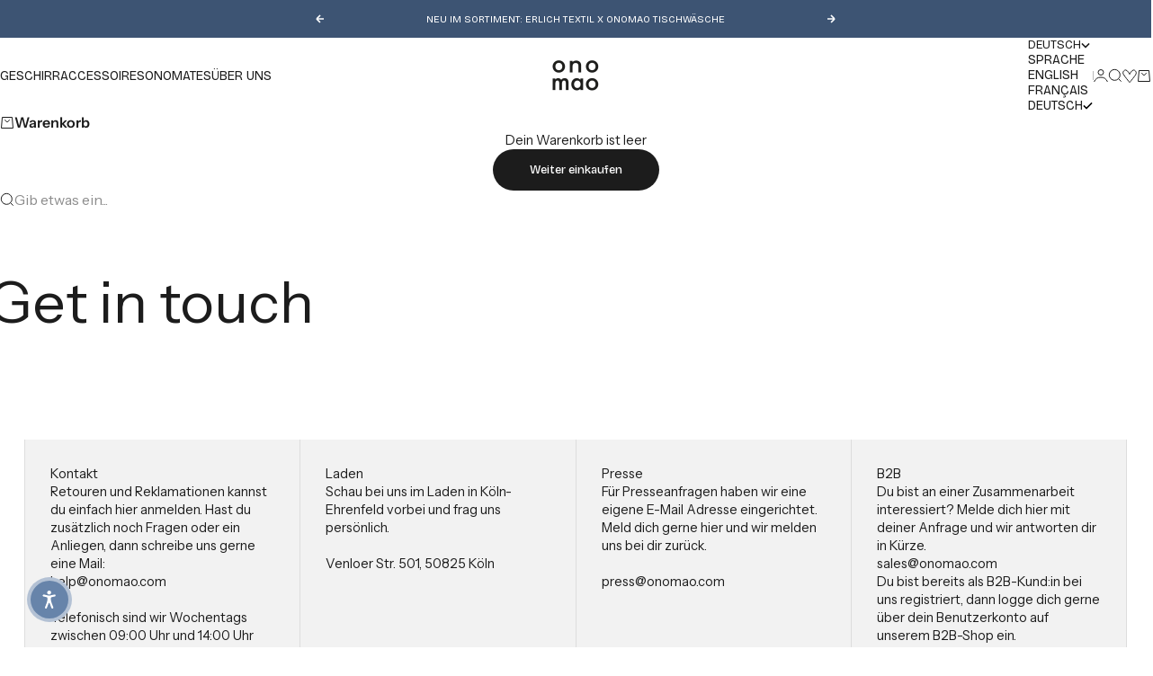

--- FILE ---
content_type: text/html; charset=utf-8
request_url: https://onomao.com/de-be/pages/kontakt
body_size: 57253
content:
<!doctype html>

<html lang="de" dir="ltr">
  <head>
    <script async crossorigin fetchpriority="high" src="/cdn/shopifycloud/importmap-polyfill/es-modules-shim.2.4.0.js"></script>
<script src="//onomao.com/cdn/shop/files/pandectes-rules.js?v=11903573623366080945"></script>
    <meta charset="utf-8">
    <meta name="viewport" content="width=device-width, initial-scale=1.0, height=device-height, minimum-scale=1.0, maximum-scale=5.0">

    <title>Kontakt</title><meta name="description" content="Wenn du Fragen oder Anregungen hast, schreibe uns gerne eine Nachricht über das Kontaktformular."><link rel="canonical" href="https://onomao.com/de-be/pages/kontakt"><!-- Google Site Verification Tags -->
    <meta name="google-site-verification" content="oEMlnmnci8Xs_QCDb_9ek-VJdmYea0LTazpeQxr3-gM">
    <meta name="google-site-verification" content="B-n71eUGwaxMr9h0QYQ_J5wPUhc1S8B8KxqIPVZwNgc"><link rel="preload" href="//onomao.com/cdn/fonts/bricolage_grotesque/bricolagegrotesque_n4.3c051773a9f927cd8737c10568a7e4175690f7d9.woff2" as="font" type="font/woff2" crossorigin><link rel="preload" href="//onomao.com/cdn/fonts/instrument_sans/instrumentsans_n4.db86542ae5e1596dbdb28c279ae6c2086c4c5bfa.woff2" as="font" type="font/woff2" crossorigin><meta property="og:type" content="website">
  <meta property="og:title" content="Kontakt"><meta property="og:image" content="http://onomao.com/cdn/shop/files/2023-07-04_Onomao_8038_8496763a-0bc5-4905-9884-f86d612b58a5.jpg?v=1698324105&width=2048">
  <meta property="og:image:secure_url" content="https://onomao.com/cdn/shop/files/2023-07-04_Onomao_8038_8496763a-0bc5-4905-9884-f86d612b58a5.jpg?v=1698324105&width=2048">
  <meta property="og:image:width" content="1300">
  <meta property="og:image:height" content="731"><meta property="og:description" content="Wenn du Fragen oder Anregungen hast, schreibe uns gerne eine Nachricht über das Kontaktformular."><meta property="og:url" content="https://onomao.com/de-be/pages/kontakt">
<meta property="og:site_name" content="onomao"><meta name="twitter:card" content="summary"><meta name="twitter:title" content="Kontakt">
  <meta name="twitter:description" content="Wenn du Fragen oder Anregungen hast, schreibe uns gerne eine Nachricht über das Kontaktformular."><meta name="twitter:image" content="https://onomao.com/cdn/shop/files/2023-07-04_Onomao_8038_8496763a-0bc5-4905-9884-f86d612b58a5.jpg?crop=center&height=1200&v=1698324105&width=1200">
  <meta name="twitter:image:alt" content=""><script type="application/ld+json">
  {
    "@context": "https://schema.org",
    "@type": "BreadcrumbList",
    "itemListElement": [{
        "@type": "ListItem",
        "position": 1,
        "name": "Home",
        "item": "https://onomao.com"
      },{
            "@type": "ListItem",
            "position": 2,
            "name": "Kontakt",
            "item": "https://onomao.com/de-be/pages/kontakt"
          }]
  }
</script><style>
  /* Custom Font Face - FuturaStd-Book */
  @font-face {
    font-family: 'FuturaStd-Book';
    src: url('https://cdn.shopify.com/s/files/1/0218/8971/2192/files/FuturaStd-Book.woff2?v=1755770962') format('woff2');
    font-weight: 400;
    font-style: normal;
    font-display: swap;
  }

  /* Custom Font Face - FuturaPT-ExtraBold */
  @font-face {
    font-family: "FuturaPT-ExtraBold";
    src: url("https://cdn.shopify.com/s/files/1/0218/8971/2192/files/FuturaPT-ExtraBold.woff2?v=1750076113") format("woff2"),
         url("https://cdn.shopify.com/s/files/1/0218/8971/2192/files/FuturaPT-ExtraBold.woff?v=1750076113") format("woff");
    font-weight: 800;
    font-style: normal;
    font-display: swap;
  }

  /* Custom Font Face - Futura Condensed PT */
  @font-face {
    font-family: "FuturaCondensed-PT";
    src: url("https://cdn.shopify.com/s/files/1/0218/8971/2192/files/futurastd-condensed-webfont.woff2?v=1738063310") format("woff2");
    font-weight: 400;
    font-style: normal;
    font-display: swap;
  }@font-face {
  font-family: "Bricolage Grotesque";
  font-weight: 400;
  font-style: normal;
  font-display: fallback;
  src: url("//onomao.com/cdn/fonts/bricolage_grotesque/bricolagegrotesque_n4.3c051773a9f927cd8737c10568a7e4175690f7d9.woff2") format("woff2"),
       url("//onomao.com/cdn/fonts/bricolage_grotesque/bricolagegrotesque_n4.58698d726495f44d45631b33dcda62f474c467fc.woff") format("woff");
}
@font-face {
  font-family: "Bricolage Grotesque";
  font-weight: 400;
  font-style: normal;
  font-display: fallback;
  src: url("//onomao.com/cdn/fonts/bricolage_grotesque/bricolagegrotesque_n4.3c051773a9f927cd8737c10568a7e4175690f7d9.woff2") format("woff2"),
       url("//onomao.com/cdn/fonts/bricolage_grotesque/bricolagegrotesque_n4.58698d726495f44d45631b33dcda62f474c467fc.woff") format("woff");
}
@font-face {
  font-family: "Bricolage Grotesque";
  font-weight: 600;
  font-style: normal;
  font-display: fallback;
  src: url("//onomao.com/cdn/fonts/bricolage_grotesque/bricolagegrotesque_n6.17eeb21593c407cef2956fb34ef1600d7c579b0c.woff2") format("woff2"),
       url("//onomao.com/cdn/fonts/bricolage_grotesque/bricolagegrotesque_n6.730eb5f49d56c0f7b763727330354d7315ee8a60.woff") format("woff");
}
@font-face {
  font-family: "Instrument Sans";
  font-weight: 400;
  font-style: normal;
  font-display: fallback;
  src: url("//onomao.com/cdn/fonts/instrument_sans/instrumentsans_n4.db86542ae5e1596dbdb28c279ae6c2086c4c5bfa.woff2") format("woff2"),
       url("//onomao.com/cdn/fonts/instrument_sans/instrumentsans_n4.510f1b081e58d08c30978f465518799851ef6d8b.woff") format("woff");
}
@font-face {
  font-family: "Instrument Sans";
  font-weight: 400;
  font-style: italic;
  font-display: fallback;
  src: url("//onomao.com/cdn/fonts/instrument_sans/instrumentsans_i4.028d3c3cd8d085648c808ceb20cd2fd1eb3560e5.woff2") format("woff2"),
       url("//onomao.com/cdn/fonts/instrument_sans/instrumentsans_i4.7e90d82df8dee29a99237cd19cc529d2206706a2.woff") format("woff");
}
@font-face {
  font-family: "Instrument Sans";
  font-weight: 500;
  font-style: normal;
  font-display: fallback;
  src: url("//onomao.com/cdn/fonts/instrument_sans/instrumentsans_n5.1ce463e1cc056566f977610764d93d4704464858.woff2") format("woff2"),
       url("//onomao.com/cdn/fonts/instrument_sans/instrumentsans_n5.9079eb7bba230c9d8d8d3a7d101aa9d9f40b6d14.woff") format("woff");
}
@font-face {
  font-family: "Instrument Sans";
  font-weight: 600;
  font-style: normal;
  font-display: fallback;
  src: url("//onomao.com/cdn/fonts/instrument_sans/instrumentsans_n6.27dc66245013a6f7f317d383a3cc9a0c347fb42d.woff2") format("woff2"),
       url("//onomao.com/cdn/fonts/instrument_sans/instrumentsans_n6.1a71efbeeb140ec495af80aad612ad55e19e6d0e.woff") format("woff");
}
@font-face {
  font-family: "Instrument Sans";
  font-weight: 600;
  font-style: italic;
  font-display: fallback;
  src: url("//onomao.com/cdn/fonts/instrument_sans/instrumentsans_i6.ba8063f6adfa1e7ffe690cc5efa600a1e0a8ec32.woff2") format("woff2"),
       url("//onomao.com/cdn/fonts/instrument_sans/instrumentsans_i6.a5bb29b76a0bb820ddaa9417675a5d0bafaa8c1f.woff") format("woff");
}
:root {
    /* Container */
    --container-max-width: 100%;
    --container-gutter: 1.25rem;

    /* Spacing */
    --section-vertical-spacing: 2rem;
    --section-stack-row-gap: 1.5rem;

    /* Form settings */
    --form-gap: 1rem; /* Gap between fieldset and submit button */
    --fieldset-gap: 0.5rem; /* Gap between each form input within a fieldset */
    --form-control-gap: 0.5rem; /* Gap between input and label (ignored for floating label) */
    --checkbox-control-gap: 0.75rem; /* Horizontal gap between checkbox and its associated label */
    --input-padding-block: 0.65rem; /* Vertical padding for input, textarea and native select */
    --input-padding-inline: 1rem; /* Horizontal padding for input, textarea and native select */
    --checkbox-size: 0.875rem; /* Size (width and height) for checkbox */

    /* Product listing gaps */
    --product-list-column-gap: 0.25rem;
    --product-list-padding-inline: clamp(0px, var(--product-list-column-gap) , min(1.75rem, var(--product-list-column-gap)));--product-list-row-gap: 1.75rem;/* Other sizes */
    --header-group-height: calc(var(--announcement-bar-height, 0px) + var(--countdown-condensed-height, 0px) + var(--header-height, 0px));
    --sticky-area-height: calc(var(--announcement-bar-is-sticky, 0) * var(--announcement-bar-height, 0px) + var(--header-is-sticky, 0) * var(--header-height, 0px));
    --sticky-offset: calc(var(--announcement-bar-is-sticky, 0) * var(--announcement-bar-height, 0px) + var(--header-is-sticky, 0) * var(--header-is-visible, 1) * var(--header-height, 0px));

    /* RTL support */
    --transform-logical-flip: 1;
    --transform-origin-start: left;
    --transform-origin-end: right;

    /**
     * ---------------------------------------------------------------------
     * TYPOGRAPHY
     * ---------------------------------------------------------------------
     */

    /* Font properties */
    --futura-std-book-font-family: 'FuturaStd-Book', 'Futura', 'Trebuchet MS', Arial, sans-serif;
    --futura-pt-extrabold-font-family: "FuturaPT-ExtraBold", 'Futura', 'Trebuchet MS', Arial, sans-serif;
    --futura-condensed-pt-font-family: "FuturaCondensed-PT", 'Futura', 'Trebuchet MS', Arial, sans-serif;
    --subheading-font-family: "Bricolage Grotesque", sans-serif;
    --subheading-font-weight: 400;
    --subheading-font-style: normal;
    --subheading-font-size: 0.8125rem;
    --subheading-text-transform: uppercase;
    --subheading-letter-spacing: 0.0em;
    --heading-font-family: "Bricolage Grotesque", sans-serif;
    --heading-font-weight: 400;
    --heading-font-style: normal;
    --heading-text-transform: uppercase;
    --heading-letter-spacing: 0.0em;
    --heading-line-height: 1.2;
    --heading-italic-font-family: Helvetica, Arial, sans-serif;
    --heading-italic-font-weight: 400;
    --heading-italic-font-size-multiplier: 0%;
    --text-font-family: "Instrument Sans", sans-serif;
    --text-font-weight: 400;
    --text-font-style: normal;
    --text-transform: normal;
    --text-letter-spacing: 0.0em;
    --text-line-height: 1.4;
    --text-font-medium-weight: 500;
    --text-font-bold-weight: 700;
    --button-font: var(--heading-font-style) 500 var(--button-font-size) / normal var(--heading-font-family);
    --button-text-transform: none;
    --button-letter-spacing: 0.0em;

    /* Font sizes */--text-heading-size-factor: 0.9;
    --text-display-xl: max(0.75rem, clamp(3.5rem, 1.9223rem + 6.7314vw, 10rem) * var(--text-heading-size-factor));
    --text-display-l: max(0.75rem, clamp(3.375rem, 2.1311rem + 5.3074vw, 8.5rem) * var(--text-heading-size-factor));
    --text-display-m: max(0.75rem, clamp(3.25rem, 2.3701rem + 3.7540vw, 6.875rem) * var(--text-heading-size-factor));
    --text-h1: max(0.75rem, clamp(3rem, 2.3325rem + 2.8479vw, 5.75rem) * var(--text-heading-size-factor));
    --text-h2: max(0.75rem, clamp(2.5rem, 1.9539rem + 2.3301vw, 4.75rem) * var(--text-heading-size-factor));
    --text-h3: max(0.75rem, clamp(2rem, 1.6359rem + 1.5534vw, 3.5rem) * var(--text-heading-size-factor));
    --text-h4: max(0.75rem, clamp(1.75rem, 1.4466rem + 1.2945vw, 3rem) * var(--text-heading-size-factor));
    --text-h5: max(0.75rem, clamp(1.375rem, 1.2233rem + 0.6472vw, 2rem) * var(--text-heading-size-factor));
    --text-h6: max(0.75rem, clamp(1.1875rem, 1.1117rem + 0.3236vw, 1.5rem) * var(--text-heading-size-factor));
    --text-h7: max(0.75rem, clamp(1rem, 0.9545rem + 0.1942vw, 1.1875rem) * var(--text-heading-size-factor));
    --text-xs: 0.6875rem;
    --text-sm: 0.75rem;
    --text-base: 0.84375rem;
    --text-lg: 0.9375rem;
    --button-font-size: 0.75rem;

    /* Rounded variables (used for border radius) */
    --rounded-full: 9999px;
    --subheading-border-radius: 0.0rem;
    --button-border-radius: 1.875rem;
    --input-border-radius: 1.875rem;

    /* Product card variables */
    --product-card-row-count: 2;
    --product-card-inner-padding: 0.5rem;
    --product-card-quick-buy-button-size: 1.5;

    /**
     * ---------------------------------------------------------------------
     * OTHER
     * ---------------------------------------------------------------------
     */

    --icon-stroke-width: 1px;
    --quotation-mark-svg: url('data:image/svg+xml,<svg xmlns="http://www.w3.org/2000/svg" focusable="false" width="62" fill="none" viewBox="0 0 62 57"><path fill="%23000" d="M.79 31.904 11.924.816h12.296l-8.12 31.088h7.888V56.96H.79V31.904Zm37.351 0L49.277.816h12.064l-8.12 31.088h7.888V56.96H38.141V31.904Z" /></svg>');
  }

  [dir="rtl"]:root {
    /* RTL support */
    --transform-logical-flip: -1;
    --transform-origin-start: right;
    --transform-origin-end: left;
  }

  @media screen and (min-width: 700px) {
    :root {
      --text-xs: 0.6875rem;
      --text-sm: 0.75rem;
      --text-base: 0.90625rem;
      --text-lg: 1.0rem;
      --subheading-font-size: 0.875rem;

      /* Spacing */
      --container-gutter: 1.75rem;

      /* Form settings */
      --form-gap: 1.25rem; /* Gap between fieldset and submit button */
      --fieldset-gap: 0.75rem; /* Gap between each form input within a fieldset */
      --input-padding-block: 0.75rem; /* Vertical padding for input, textarea and native select */

      /* Font sizes */
      --button-font-size: 0.8125rem;

      /* Product listing gaps */--product-list-column-gap: 0.75rem;
        --product-list-row-gap: 2.5rem;/* Product card padding (tablet) */
      --product-card-inner-padding: 0.7rem;
    }
  }

  @media screen and (min-width: 1600px) {
    :root {
      /* Product card padding (desktop) */
      --product-card-inner-padding: 0.7rem;
    }
  }

  @media screen and (min-width: 1000px) {
    :root {
      /* Spacing settings */
      --section-vertical-spacing: 3rem;
      --section-stack-row-gap: 3rem;
    }
  }

  @media screen and (min-width: 1399px) {
    :root {
      /* Spacing settings */
      --section-vertical-spacing: 3.5rem;
      --container-gutter: 1.75rem;
    }
  }

  /**
   * ---------------------------------------------------------------------
   * COLORS
   * ---------------------------------------------------------------------
   */

  :root {--page-overlay: 0 0 0 / 0.4;
    --dialog-backdrop-blur: 12px;

    /* Status colors */
    --success-background: 227 240 232;
    --success-text: 22 131 66;
    --warning-background: 253 241 224;
    --warning-text: 237 138 0;
    --error-background: 251 224 224;
    --error-text: 224 0 0;

    /* Product colors */
    --on-sale-text: 28 27 27;
    --on-sale-badge-background: 28 27 27;
    --on-sale-badge-text: 255 255 255;
    --sold-out-badge-background: 255 255 255;
    --sold-out-badge-text: 0 0 0;
    --custom-badge-background: 255 255 255;
    --custom-badge-text: 0 0 0;
    --star-color: 246 164 41;

    /* Custom Badge Colors (User-defined) *//* Swatch disabled colors */
    --swatch-disabled-cross-color: 81 69 69;
    --swatch-disabled-show-overlay: 0;
    
    /* Swatch discount badge */
    --swatch-discount-badge-background: 255 98 1;
  }.color-scheme--scheme-1 {
      --accent: 28 28 28;
      --background: 250 244 240;
      --background-gradient: ;
      --background-secondary: 255 255 255;
      --has-transparent-background: 0;
      --has-filled-background: 1;
      --text-color: 28 28 28;--border-color: 228 222 219;/* Subheading colors */--subheading-background: 0 0 0 / 0.0;
      --subheading-border: none;
      --subheading-text-color: 28 28 28;
      --subheading-has-padding: 0;

      /* Heading highlight */
      --heading-highlight-accent-color: 28 28 28;
      --heading-highlight-text-color: 255 255 255;

      /* Button colors */
      --button-background-primary: 28 28 28;
      --button-text-primary: 255 255 255;

      /* Form inputs */
      --input-background: 255 255 255;
      --input-text-color: 28 28 28;
      --input-text-transform: none;
    }.shopify-section:has(> .color-scheme--scheme-1) + .shopify-section:has(> .color-scheme--scheme-1) {
          --section-has-same-background-as-previous-section: 1;
        }.color-scheme--scheme-2 {
      --accent: 28 28 28;
      --background: 255 255 255;
      --background-gradient: ;
      --background-secondary: 240 240 240;
      --has-transparent-background: 0;
      --has-filled-background: 1;
      --text-color: 28 28 28;--border-color: 232 232 232;/* Subheading colors */--subheading-background: 0 0 0 / 0.0;
      --subheading-border: none;
      --subheading-text-color: 28 28 28;
      --subheading-has-padding: 0;

      /* Heading highlight */
      --heading-highlight-accent-color: 28 28 28;
      --heading-highlight-text-color: 255 255 255;

      /* Button colors */
      --button-background-primary: 28 28 28;
      --button-text-primary: 255 255 255;

      /* Form inputs */
      --input-background: 255 255 255;
      --input-text-color: 28 28 28;
      --input-text-transform: none;
    }.shopify-section:has(> .color-scheme--scheme-2) + .shopify-section:has(> .color-scheme--scheme-2) {
          --section-has-same-background-as-previous-section: 1;
        }.shopify-section:has(> .color-scheme--scheme-2) + .shopify-section:has(> .color-scheme--scheme-eaea68c0-1f82-463f-a7a0-061f3c1245a5) {
          --section-has-same-background-as-previous-section: 1;
        }.color-scheme--scheme-3 {
      --accent: 255 255 255;
      --background: 0 0 0 / 0;
      --background-gradient: ;
      --background-secondary: 240 240 240;
      --has-transparent-background: 1;
      --has-filled-background: 0;
      --text-color: 255 255 255;--border-color: 255 255 255 / 0.6;/* Subheading colors */--subheading-background: 0 0 0 / 0.0;
      --subheading-border: none;
      --subheading-text-color: 255 255 255;
      --subheading-has-padding: 0;

      /* Heading highlight */
      --heading-highlight-accent-color: 3 3 5;
      --heading-highlight-text-color: 255 255 255;

      /* Button colors */
      --button-background-primary: 255 255 255;
      --button-text-primary: 8 9 18;

      /* Form inputs */
      --input-background: 255 255 255;
      --input-text-color: 3 3 5;
      --input-text-transform: none;
    }.shopify-section:has(> .color-scheme--scheme-3) + .shopify-section:has(> .color-scheme--scheme-3) {
          --section-has-same-background-as-previous-section: 1;
        }.color-scheme--scheme-4 {
      --accent: 0 0 0;
      --background: 28 28 28;
      --background-gradient: ;
      --background-secondary: 255 255 255;
      --has-transparent-background: 0;
      --has-filled-background: 1;
      --text-color: 255 255 255;--border-color: 51 51 51;/* Subheading colors */--subheading-background: 0 0 0 / 0.0;
      --subheading-border: none;
      --subheading-text-color: 255 255 255;
      --subheading-has-padding: 0;

      /* Heading highlight */
      --heading-highlight-accent-color: 255 255 255;
      --heading-highlight-text-color: 28 28 28;

      /* Button colors */
      --button-background-primary: 0 0 0;
      --button-text-primary: 28 28 28;

      /* Form inputs */
      --input-background: 28 28 28;
      --input-text-color: 255 255 255;
      --input-text-transform: none;
    }.shopify-section:has(> .color-scheme--scheme-4) + .shopify-section:has(> .color-scheme--scheme-4) {
          --section-has-same-background-as-previous-section: 1;
        }.color-scheme--scheme-5 {
      --accent: 50 30 30;
      --background: 241 228 211;
      --background-gradient: ;
      --background-secondary: 255 255 255;
      --has-transparent-background: 0;
      --has-filled-background: 1;
      --text-color: 50 30 30;--border-color: 222 208 193;/* Subheading colors */--subheading-background: 0 0 0 / 0.0;
      --subheading-border: none;
      --subheading-text-color: 50 30 30;
      --subheading-has-padding: 0;

      /* Heading highlight */
      --heading-highlight-accent-color: 163 42 26;
      --heading-highlight-text-color: 255 255 255;

      /* Button colors */
      --button-background-primary: 50 30 30;
      --button-text-primary: 255 255 255;

      /* Form inputs */
      --input-background: 255 255 255;
      --input-text-color: 50 30 30;
      --input-text-transform: none;
    }.shopify-section:has(> .color-scheme--scheme-5) + .shopify-section:has(> .color-scheme--scheme-5) {
          --section-has-same-background-as-previous-section: 1;
        }.color-scheme--scheme-6 {
      --accent: 255 255 255;
      --background: 82 87 46;
      --background-gradient: ;
      --background-secondary: 255 255 255;
      --has-transparent-background: 0;
      --has-filled-background: 1;
      --text-color: 255 255 255;--border-color: 99 104 67;/* Subheading colors */--subheading-background: 0 0 0 / 0.0;
      --subheading-border: none;
      --subheading-text-color: 255 255 255;
      --subheading-has-padding: 0;

      /* Heading highlight */
      --heading-highlight-accent-color: 255 255 255;
      --heading-highlight-text-color: 82 87 46;

      /* Button colors */
      --button-background-primary: 255 255 255;
      --button-text-primary: 82 87 46;

      /* Form inputs */
      --input-background: 255 255 255;
      --input-text-color: 82 87 46;
      --input-text-transform: none;
    }.shopify-section:has(> .color-scheme--scheme-6) + .shopify-section:has(> .color-scheme--scheme-6) {
          --section-has-same-background-as-previous-section: 1;
        }.color-scheme--scheme-7 {
      --accent: 61 84 115;
      --background: 61 84 115;
      --background-gradient: ;
      --background-secondary: 61 84 115;
      --has-transparent-background: 0;
      --has-filled-background: 1;
      --text-color: 255 255 255;--border-color: 80 101 129;/* Subheading colors */--subheading-background: 0 0 0 / 0.0;
      --subheading-border: none;
      --subheading-text-color: 255 255 255;
      --subheading-has-padding: 0;

      /* Heading highlight */
      --heading-highlight-accent-color: 61 84 115;
      --heading-highlight-text-color: 255 255 255;

      /* Button colors */
      --button-background-primary: 61 84 115;
      --button-text-primary: 255 255 255;

      /* Form inputs */
      --input-background: 61 84 115;
      --input-text-color: 255 255 255;
      --input-text-transform: none;
    }.shopify-section:has(> .color-scheme--scheme-7) + .shopify-section:has(> .color-scheme--scheme-7) {
          --section-has-same-background-as-previous-section: 1;
        }.color-scheme--scheme-c50e361a-c6f4-414b-85be-0bb7fcad5419 {
      --accent: 63 53 41;
      --background: 63 53 41;
      --background-gradient: ;
      --background-secondary: 63 53 41;
      --has-transparent-background: 0;
      --has-filled-background: 1;
      --text-color: 255 255 255;--border-color: 82 73 62;/* Subheading colors */--subheading-background: 0 0 0 / 0.0;
      --subheading-border: none;
      --subheading-text-color: 63 53 41;
      --subheading-has-padding: 0;

      /* Heading highlight */
      --heading-highlight-accent-color: 63 53 41;
      --heading-highlight-text-color: 255 255 255;

      /* Button colors */
      --button-background-primary: 63 53 41;
      --button-text-primary: 255 255 255;

      /* Form inputs */
      --input-background: 255 255 255;
      --input-text-color: 63 53 41;
      --input-text-transform: none;
    }.shopify-section:has(> .color-scheme--scheme-c50e361a-c6f4-414b-85be-0bb7fcad5419) + .shopify-section:has(> .color-scheme--scheme-c50e361a-c6f4-414b-85be-0bb7fcad5419) {
          --section-has-same-background-as-previous-section: 1;
        }.color-scheme--scheme-1459fbaa-a54f-463e-a312-655aaccfb65e {
      --accent: 255 255 255;
      --background: 255 98 1;
      --background-gradient: ;
      --background-secondary: 255 255 255;
      --has-transparent-background: 0;
      --has-filled-background: 1;
      --text-color: 255 255 255;--border-color: 255 114 26;/* Subheading colors */--subheading-background: 0 0 0 / 0.0;
      --subheading-border: none;
      --subheading-text-color: 115 45 20;
      --subheading-has-padding: 0;

      /* Heading highlight */
      --heading-highlight-accent-color: 115 45 20;
      --heading-highlight-text-color: 255 255 255;

      /* Button colors */
      --button-background-primary: 255 255 255;
      --button-text-primary: 115 45 20;

      /* Form inputs */
      --input-background: 115 45 20;
      --input-text-color: 255 255 255;
      --input-text-transform: none;
    }.shopify-section:has(> .color-scheme--scheme-1459fbaa-a54f-463e-a312-655aaccfb65e) + .shopify-section:has(> .color-scheme--scheme-1459fbaa-a54f-463e-a312-655aaccfb65e) {
          --section-has-same-background-as-previous-section: 1;
        }.color-scheme--scheme-a66072b8-cdc0-4b4b-a3cc-bea4920e9b3b {
      --accent: 28 28 28;
      --background: 242 242 242;
      --background-gradient: ;
      --background-secondary: 255 255 255;
      --has-transparent-background: 0;
      --has-filled-background: 1;
      --text-color: 28 28 28;--border-color: 221 221 221;/* Subheading colors */--subheading-background: 0 0 0 / 0.0;
      --subheading-border: none;
      --subheading-text-color: 28 28 28;
      --subheading-has-padding: 0;

      /* Heading highlight */
      --heading-highlight-accent-color: 28 28 28;
      --heading-highlight-text-color: 255 255 255;

      /* Button colors */
      --button-background-primary: 28 28 28;
      --button-text-primary: 255 255 255;

      /* Form inputs */
      --input-background: 255 255 255;
      --input-text-color: 28 28 28;
      --input-text-transform: none;
    }.shopify-section:has(> .color-scheme--scheme-a66072b8-cdc0-4b4b-a3cc-bea4920e9b3b) + .shopify-section:has(> .color-scheme--scheme-a66072b8-cdc0-4b4b-a3cc-bea4920e9b3b) {
          --section-has-same-background-as-previous-section: 1;
        }.color-scheme--scheme-9436df2c-16b5-40c5-b58b-045ad6fd53c2 {
      --accent: 28 28 28;
      --background: 49 65 88;
      --background-gradient: ;
      --background-secondary: 255 255 255;
      --has-transparent-background: 0;
      --has-filled-background: 1;
      --text-color: 255 255 255;--border-color: 70 84 105;/* Subheading colors */--subheading-background: 0 0 0 / 0.0;
      --subheading-border: none;
      --subheading-text-color: 255 255 255;
      --subheading-has-padding: 0;

      /* Heading highlight */
      --heading-highlight-accent-color: 255 255 255;
      --heading-highlight-text-color: 255 255 255;

      /* Button colors */
      --button-background-primary: 28 28 28;
      --button-text-primary: 255 255 255;

      /* Form inputs */
      --input-background: 255 255 255;
      --input-text-color: 255 255 255;
      --input-text-transform: none;
    }.shopify-section:has(> .color-scheme--scheme-9436df2c-16b5-40c5-b58b-045ad6fd53c2) + .shopify-section:has(> .color-scheme--scheme-9436df2c-16b5-40c5-b58b-045ad6fd53c2) {
          --section-has-same-background-as-previous-section: 1;
        }.color-scheme--scheme-bf5830a1-04c9-4c6b-9f64-dc2b96337074 {
      --accent: 28 28 28;
      --background: 3 3 5;
      --background-gradient: linear-gradient(180deg, rgba(241, 228, 211, 1), rgba(255, 255, 255, 1) 86%);
      --background-secondary: 82 87 46;
      --has-transparent-background: 0;
      --has-filled-background: 1;
      --text-color: 28 28 28;--border-color: 28 28 28 / 0.1;/* Subheading colors */--subheading-background: 0 0 0 / 0.0;
      --subheading-border: 1px solid rgb(3 3 5);
      --subheading-text-color: 28 28 28;
      --subheading-has-padding: 1;

      /* Heading highlight */
      --heading-highlight-accent-color: 28 28 28;
      --heading-highlight-text-color: 3 3 5;

      /* Button colors */
      --button-background-primary: 28 28 28;
      --button-text-primary: 255 255 255;

      /* Form inputs */
      --input-background: 3 3 5;
      --input-text-color: 28 28 28;
      --input-text-transform: none;
    }.shopify-section:has(> .color-scheme--scheme-bf5830a1-04c9-4c6b-9f64-dc2b96337074) + .shopify-section:has(> .color-scheme--scheme-bf5830a1-04c9-4c6b-9f64-dc2b96337074) {
          --section-has-same-background-as-previous-section: 1;
        }.color-scheme--scheme-eaea68c0-1f82-463f-a7a0-061f3c1245a5 {
      --accent: 28 28 28;
      --background: 255 255 255;
      --background-gradient: ;
      --background-secondary: 255 255 255;
      --has-transparent-background: 0;
      --has-filled-background: 1;
      --text-color: 28 27 27;--border-color: 232 232 232;/* Subheading colors */--subheading-background: 0 0 0 / 0.0;
      --subheading-border: none;
      --subheading-text-color: 28 28 28;
      --subheading-has-padding: 0;

      /* Heading highlight */
      --heading-highlight-accent-color: 139 20 20;
      --heading-highlight-text-color: 255 255 255;

      /* Button colors */
      --button-background-primary: 28 28 28;
      --button-text-primary: 255 255 255;

      /* Form inputs */
      --input-background: 255 255 255;
      --input-text-color: 28 28 28;
      --input-text-transform: none;
    }.shopify-section:has(> .color-scheme--scheme-eaea68c0-1f82-463f-a7a0-061f3c1245a5) + .shopify-section:has(> .color-scheme--scheme-2) {
          --section-has-same-background-as-previous-section: 1;
        }.shopify-section:has(> .color-scheme--scheme-eaea68c0-1f82-463f-a7a0-061f3c1245a5) + .shopify-section:has(> .color-scheme--scheme-eaea68c0-1f82-463f-a7a0-061f3c1245a5) {
          --section-has-same-background-as-previous-section: 1;
        }</style><script>
  // This allows to expose several variables to the global scope, to be used in scripts
  window.themeVariables = {
    settings: {
      pageType: "page",
      moneyFormat: "{{amount_with_comma_separator}} €",
      moneyWithCurrencyFormat: "{{amount_with_comma_separator}} €",
      currencyCodeEnabled: false,
      cartType: "drawer",
      showHeadingEffectAnimation: true,
      staggerProducts: false,
      swatchDiscountCsvUrl: "",
      customBadges: []
    },

    strings: {
      addedToCart: "{{product_title}} wurde zum Warenkorb hinzugefügt",
      closeGallery: "Galerie schließen",
      zoomGallery: "Bild vergrößern",
      errorGallery: "Bild kann nicht geladen werden",
      shippingEstimatorNoResults: "Tut uns leid, aber wir verschicken leider nicht an deine Adresse.",
      shippingEstimatorOneResult: "Für deine Adresse gibt es einen Versandtarif:",
      shippingEstimatorMultipleResults: "Für deine Adresse gibt es mehrere Versandtarife:",
      shippingEstimatorError: "Beim Berechnen der Versandkosten ist ein Fehler aufgetreten:",
      next: "Vor",
      previous: "Zurück"
    },

    mediaQueries: {
      'sm': 'screen and (min-width: 700px)',
      'md': 'screen and (min-width: 1000px)',
      'lg': 'screen and (min-width: 1150px)',
      'xl': 'screen and (min-width: 1400px)',
      '2xl': 'screen and (min-width: 1600px)',
      'sm-max': 'screen and (max-width: 699px)',
      'md-max': 'screen and (max-width: 999px)',
      'lg-max': 'screen and (max-width: 1149px)',
      'xl-max': 'screen and (max-width: 1399px)',
      '2xl-max': 'screen and (max-width: 1599px)',
      'motion-safe': '(prefers-reduced-motion: no-preference)',
      'motion-reduce': '(prefers-reduced-motion: reduce)',
      'supports-hover': 'screen and (pointer: fine)',
      'supports-touch': 'screen and (pointer: coarse)'
    }
  };</script><script type="importmap">{
        "imports": {
          "vendor": "//onomao.com/cdn/shop/t/531/assets/vendor.min.js?v=68813708458151729111767794910",
          "theme": "//onomao.com/cdn/shop/t/531/assets/theme.js?v=13930271614763231701767795028",
          "photoswipe": "//onomao.com/cdn/shop/t/531/assets/photoswipe.min.js?v=13374349288281597431767794910"
        }
      }
    </script>

    <script type="module" src="//onomao.com/cdn/shop/t/531/assets/vendor.min.js?v=68813708458151729111767794910"></script>
    <script type="module" src="//onomao.com/cdn/shop/t/531/assets/theme.js?v=13930271614763231701767795028"></script>
    <script src="//onomao.com/cdn/shop/t/531/assets/custom-badge-colors.js?v=121852913018899899001767794910" defer></script>
    <script src="//onomao.com/cdn/shop/t/531/assets/product-gallery-click.js?v=74180385032160863081767794910" defer></script>

    <script>window.performance && window.performance.mark && window.performance.mark('shopify.content_for_header.start');</script><meta name="google-site-verification" content="o6hV7NDUA3g3PfDpasYl6vrDPaBfEB3Z6hyf2HoNSI0">
<meta name="facebook-domain-verification" content="xksbwnvv0d1f5aniu820nekhcbhhu2">
<meta id="shopify-digital-wallet" name="shopify-digital-wallet" content="/21889712192/digital_wallets/dialog">
<meta name="shopify-checkout-api-token" content="8f5e7a599ed2809dbf79401a03d623b1">
<meta id="in-context-paypal-metadata" data-shop-id="21889712192" data-venmo-supported="false" data-environment="production" data-locale="de_DE" data-paypal-v4="true" data-currency="EUR">
<link rel="alternate" hreflang="x-default" href="https://onomao.com/pages/kontakt">
<link rel="alternate" hreflang="en-NL" href="https://onomao.com/en-nl/pages/kontakt">
<link rel="alternate" hreflang="fr-NL" href="https://onomao.com/fr-nl/pages/kontakt">
<link rel="alternate" hreflang="de-NL" href="https://onomao.com/de-nl/pages/kontakt">
<link rel="alternate" hreflang="en-IT" href="https://onomao.com/en-it/pages/kontakt">
<link rel="alternate" hreflang="de-IT" href="https://onomao.com/de-it/pages/kontakt">
<link rel="alternate" hreflang="en-LU" href="https://onomao.com/en-lu/pages/kontakt">
<link rel="alternate" hreflang="fr-LU" href="https://onomao.com/fr-lu/pages/kontakt">
<link rel="alternate" hreflang="de-LU" href="https://onomao.com/de-lu/pages/kontakt">
<link rel="alternate" hreflang="de-CH" href="https://onomao.com/de-ch/pages/kontakt">
<link rel="alternate" hreflang="fr-CH" href="https://onomao.com/fr-ch/pages/kontakt">
<link rel="alternate" hreflang="en-CH" href="https://onomao.com/en-ch/pages/kontakt">
<link rel="alternate" hreflang="fr-FR" href="https://onomao.com/fr-fr/pages/kontakt">
<link rel="alternate" hreflang="en-FR" href="https://onomao.com/en-fr/pages/kontakt">
<link rel="alternate" hreflang="de-FR" href="https://onomao.com/de-fr/pages/kontakt">
<link rel="alternate" hreflang="en-BE" href="https://onomao.com/en-be/pages/kontakt">
<link rel="alternate" hreflang="fr-BE" href="https://onomao.com/fr-be/pages/kontakt">
<link rel="alternate" hreflang="de-BE" href="https://onomao.com/de-be/pages/kontakt">
<link rel="alternate" hreflang="en-BG" href="https://onomao.com/en-eu/pages/kontakt">
<link rel="alternate" hreflang="fr-BG" href="https://onomao.com/fr-eu/pages/kontakt">
<link rel="alternate" hreflang="de-BG" href="https://onomao.com/de-eu/pages/kontakt">
<link rel="alternate" hreflang="en-CY" href="https://onomao.com/en-eu/pages/kontakt">
<link rel="alternate" hreflang="fr-CY" href="https://onomao.com/fr-eu/pages/kontakt">
<link rel="alternate" hreflang="de-CY" href="https://onomao.com/de-eu/pages/kontakt">
<link rel="alternate" hreflang="en-CZ" href="https://onomao.com/en-eu/pages/kontakt">
<link rel="alternate" hreflang="fr-CZ" href="https://onomao.com/fr-eu/pages/kontakt">
<link rel="alternate" hreflang="de-CZ" href="https://onomao.com/de-eu/pages/kontakt">
<link rel="alternate" hreflang="en-DK" href="https://onomao.com/en-eu/pages/kontakt">
<link rel="alternate" hreflang="fr-DK" href="https://onomao.com/fr-eu/pages/kontakt">
<link rel="alternate" hreflang="de-DK" href="https://onomao.com/de-eu/pages/kontakt">
<link rel="alternate" hreflang="en-EE" href="https://onomao.com/en-eu/pages/kontakt">
<link rel="alternate" hreflang="fr-EE" href="https://onomao.com/fr-eu/pages/kontakt">
<link rel="alternate" hreflang="de-EE" href="https://onomao.com/de-eu/pages/kontakt">
<link rel="alternate" hreflang="en-ES" href="https://onomao.com/en-eu/pages/kontakt">
<link rel="alternate" hreflang="fr-ES" href="https://onomao.com/fr-eu/pages/kontakt">
<link rel="alternate" hreflang="de-ES" href="https://onomao.com/de-eu/pages/kontakt">
<link rel="alternate" hreflang="en-FI" href="https://onomao.com/en-eu/pages/kontakt">
<link rel="alternate" hreflang="fr-FI" href="https://onomao.com/fr-eu/pages/kontakt">
<link rel="alternate" hreflang="de-FI" href="https://onomao.com/de-eu/pages/kontakt">
<link rel="alternate" hreflang="en-GB" href="https://onomao.com/en-eu/pages/kontakt">
<link rel="alternate" hreflang="fr-GB" href="https://onomao.com/fr-eu/pages/kontakt">
<link rel="alternate" hreflang="de-GB" href="https://onomao.com/de-eu/pages/kontakt">
<link rel="alternate" hreflang="en-GR" href="https://onomao.com/en-eu/pages/kontakt">
<link rel="alternate" hreflang="fr-GR" href="https://onomao.com/fr-eu/pages/kontakt">
<link rel="alternate" hreflang="de-GR" href="https://onomao.com/de-eu/pages/kontakt">
<link rel="alternate" hreflang="en-HR" href="https://onomao.com/en-eu/pages/kontakt">
<link rel="alternate" hreflang="fr-HR" href="https://onomao.com/fr-eu/pages/kontakt">
<link rel="alternate" hreflang="de-HR" href="https://onomao.com/de-eu/pages/kontakt">
<link rel="alternate" hreflang="en-HU" href="https://onomao.com/en-eu/pages/kontakt">
<link rel="alternate" hreflang="fr-HU" href="https://onomao.com/fr-eu/pages/kontakt">
<link rel="alternate" hreflang="de-HU" href="https://onomao.com/de-eu/pages/kontakt">
<link rel="alternate" hreflang="en-IE" href="https://onomao.com/en-eu/pages/kontakt">
<link rel="alternate" hreflang="fr-IE" href="https://onomao.com/fr-eu/pages/kontakt">
<link rel="alternate" hreflang="de-IE" href="https://onomao.com/de-eu/pages/kontakt">
<link rel="alternate" hreflang="en-LI" href="https://onomao.com/en-eu/pages/kontakt">
<link rel="alternate" hreflang="fr-LI" href="https://onomao.com/fr-eu/pages/kontakt">
<link rel="alternate" hreflang="de-LI" href="https://onomao.com/de-eu/pages/kontakt">
<link rel="alternate" hreflang="en-LT" href="https://onomao.com/en-eu/pages/kontakt">
<link rel="alternate" hreflang="fr-LT" href="https://onomao.com/fr-eu/pages/kontakt">
<link rel="alternate" hreflang="de-LT" href="https://onomao.com/de-eu/pages/kontakt">
<link rel="alternate" hreflang="en-LV" href="https://onomao.com/en-eu/pages/kontakt">
<link rel="alternate" hreflang="fr-LV" href="https://onomao.com/fr-eu/pages/kontakt">
<link rel="alternate" hreflang="de-LV" href="https://onomao.com/de-eu/pages/kontakt">
<link rel="alternate" hreflang="en-MC" href="https://onomao.com/en-eu/pages/kontakt">
<link rel="alternate" hreflang="fr-MC" href="https://onomao.com/fr-eu/pages/kontakt">
<link rel="alternate" hreflang="de-MC" href="https://onomao.com/de-eu/pages/kontakt">
<link rel="alternate" hreflang="en-ME" href="https://onomao.com/en-eu/pages/kontakt">
<link rel="alternate" hreflang="fr-ME" href="https://onomao.com/fr-eu/pages/kontakt">
<link rel="alternate" hreflang="de-ME" href="https://onomao.com/de-eu/pages/kontakt">
<link rel="alternate" hreflang="en-MT" href="https://onomao.com/en-eu/pages/kontakt">
<link rel="alternate" hreflang="fr-MT" href="https://onomao.com/fr-eu/pages/kontakt">
<link rel="alternate" hreflang="de-MT" href="https://onomao.com/de-eu/pages/kontakt">
<link rel="alternate" hreflang="en-NO" href="https://onomao.com/en-eu/pages/kontakt">
<link rel="alternate" hreflang="fr-NO" href="https://onomao.com/fr-eu/pages/kontakt">
<link rel="alternate" hreflang="de-NO" href="https://onomao.com/de-eu/pages/kontakt">
<link rel="alternate" hreflang="en-PL" href="https://onomao.com/en-eu/pages/kontakt">
<link rel="alternate" hreflang="fr-PL" href="https://onomao.com/fr-eu/pages/kontakt">
<link rel="alternate" hreflang="de-PL" href="https://onomao.com/de-eu/pages/kontakt">
<link rel="alternate" hreflang="en-PT" href="https://onomao.com/en-eu/pages/kontakt">
<link rel="alternate" hreflang="fr-PT" href="https://onomao.com/fr-eu/pages/kontakt">
<link rel="alternate" hreflang="de-PT" href="https://onomao.com/de-eu/pages/kontakt">
<link rel="alternate" hreflang="en-RS" href="https://onomao.com/en-eu/pages/kontakt">
<link rel="alternate" hreflang="fr-RS" href="https://onomao.com/fr-eu/pages/kontakt">
<link rel="alternate" hreflang="de-RS" href="https://onomao.com/de-eu/pages/kontakt">
<link rel="alternate" hreflang="en-SE" href="https://onomao.com/en-eu/pages/kontakt">
<link rel="alternate" hreflang="fr-SE" href="https://onomao.com/fr-eu/pages/kontakt">
<link rel="alternate" hreflang="de-SE" href="https://onomao.com/de-eu/pages/kontakt">
<link rel="alternate" hreflang="en-SI" href="https://onomao.com/en-eu/pages/kontakt">
<link rel="alternate" hreflang="fr-SI" href="https://onomao.com/fr-eu/pages/kontakt">
<link rel="alternate" hreflang="de-SI" href="https://onomao.com/de-eu/pages/kontakt">
<link rel="alternate" hreflang="en-SK" href="https://onomao.com/en-eu/pages/kontakt">
<link rel="alternate" hreflang="fr-SK" href="https://onomao.com/fr-eu/pages/kontakt">
<link rel="alternate" hreflang="de-SK" href="https://onomao.com/de-eu/pages/kontakt">
<link rel="alternate" hreflang="en-UA" href="https://onomao.com/en-eu/pages/kontakt">
<link rel="alternate" hreflang="fr-UA" href="https://onomao.com/fr-eu/pages/kontakt">
<link rel="alternate" hreflang="de-UA" href="https://onomao.com/de-eu/pages/kontakt">
<link rel="alternate" hreflang="en-VA" href="https://onomao.com/en-eu/pages/kontakt">
<link rel="alternate" hreflang="fr-VA" href="https://onomao.com/fr-eu/pages/kontakt">
<link rel="alternate" hreflang="de-VA" href="https://onomao.com/de-eu/pages/kontakt">
<link rel="alternate" hreflang="de-DE" href="https://onomao.com/pages/kontakt">
<link rel="alternate" hreflang="fr-DE" href="https://onomao.com/fr/pages/kontakt">
<link rel="alternate" hreflang="en-DE" href="https://onomao.com/en/pages/kontakt">
<script async="async" src="/checkouts/internal/preloads.js?locale=de-BE"></script>
<link rel="preconnect" href="https://shop.app" crossorigin="anonymous">
<script async="async" src="https://shop.app/checkouts/internal/preloads.js?locale=de-BE&shop_id=21889712192" crossorigin="anonymous"></script>
<script id="apple-pay-shop-capabilities" type="application/json">{"shopId":21889712192,"countryCode":"DE","currencyCode":"EUR","merchantCapabilities":["supports3DS"],"merchantId":"gid:\/\/shopify\/Shop\/21889712192","merchantName":"onomao","requiredBillingContactFields":["postalAddress","email"],"requiredShippingContactFields":["postalAddress","email"],"shippingType":"shipping","supportedNetworks":["visa","maestro","masterCard"],"total":{"type":"pending","label":"onomao","amount":"1.00"},"shopifyPaymentsEnabled":true,"supportsSubscriptions":true}</script>
<script id="shopify-features" type="application/json">{"accessToken":"8f5e7a599ed2809dbf79401a03d623b1","betas":["rich-media-storefront-analytics"],"domain":"onomao.com","predictiveSearch":true,"shopId":21889712192,"locale":"de"}</script>
<script>var Shopify = Shopify || {};
Shopify.shop = "ono-mao.myshopify.com";
Shopify.locale = "de";
Shopify.currency = {"active":"EUR","rate":"1.0"};
Shopify.country = "BE";
Shopify.theme = {"name":"Neujahres Theme - Updated","id":174563655948,"schema_name":"Stretch","schema_version":"1.10.0","theme_store_id":1765,"role":"main"};
Shopify.theme.handle = "null";
Shopify.theme.style = {"id":null,"handle":null};
Shopify.cdnHost = "onomao.com/cdn";
Shopify.routes = Shopify.routes || {};
Shopify.routes.root = "/de-be/";</script>
<script type="module">!function(o){(o.Shopify=o.Shopify||{}).modules=!0}(window);</script>
<script>!function(o){function n(){var o=[];function n(){o.push(Array.prototype.slice.apply(arguments))}return n.q=o,n}var t=o.Shopify=o.Shopify||{};t.loadFeatures=n(),t.autoloadFeatures=n()}(window);</script>
<script>
  window.ShopifyPay = window.ShopifyPay || {};
  window.ShopifyPay.apiHost = "shop.app\/pay";
  window.ShopifyPay.redirectState = null;
</script>
<script id="shop-js-analytics" type="application/json">{"pageType":"page"}</script>
<script defer="defer" async type="module" src="//onomao.com/cdn/shopifycloud/shop-js/modules/v2/client.init-shop-cart-sync_HUjMWWU5.de.esm.js"></script>
<script defer="defer" async type="module" src="//onomao.com/cdn/shopifycloud/shop-js/modules/v2/chunk.common_QpfDqRK1.esm.js"></script>
<script type="module">
  await import("//onomao.com/cdn/shopifycloud/shop-js/modules/v2/client.init-shop-cart-sync_HUjMWWU5.de.esm.js");
await import("//onomao.com/cdn/shopifycloud/shop-js/modules/v2/chunk.common_QpfDqRK1.esm.js");

  window.Shopify.SignInWithShop?.initShopCartSync?.({"fedCMEnabled":true,"windoidEnabled":true});

</script>
<script>
  window.Shopify = window.Shopify || {};
  if (!window.Shopify.featureAssets) window.Shopify.featureAssets = {};
  window.Shopify.featureAssets['shop-js'] = {"shop-cart-sync":["modules/v2/client.shop-cart-sync_ByUgVWtJ.de.esm.js","modules/v2/chunk.common_QpfDqRK1.esm.js"],"init-fed-cm":["modules/v2/client.init-fed-cm_CVqhkk-1.de.esm.js","modules/v2/chunk.common_QpfDqRK1.esm.js"],"shop-button":["modules/v2/client.shop-button_B0pFlqys.de.esm.js","modules/v2/chunk.common_QpfDqRK1.esm.js"],"shop-cash-offers":["modules/v2/client.shop-cash-offers_CaaeZ5wd.de.esm.js","modules/v2/chunk.common_QpfDqRK1.esm.js","modules/v2/chunk.modal_CS8dP9kO.esm.js"],"init-windoid":["modules/v2/client.init-windoid_B-gyVqfY.de.esm.js","modules/v2/chunk.common_QpfDqRK1.esm.js"],"shop-toast-manager":["modules/v2/client.shop-toast-manager_DgTeluS3.de.esm.js","modules/v2/chunk.common_QpfDqRK1.esm.js"],"init-shop-email-lookup-coordinator":["modules/v2/client.init-shop-email-lookup-coordinator_C5I212n4.de.esm.js","modules/v2/chunk.common_QpfDqRK1.esm.js"],"init-shop-cart-sync":["modules/v2/client.init-shop-cart-sync_HUjMWWU5.de.esm.js","modules/v2/chunk.common_QpfDqRK1.esm.js"],"avatar":["modules/v2/client.avatar_BTnouDA3.de.esm.js"],"pay-button":["modules/v2/client.pay-button_CJaF-UDc.de.esm.js","modules/v2/chunk.common_QpfDqRK1.esm.js"],"init-customer-accounts":["modules/v2/client.init-customer-accounts_BI_wUvuR.de.esm.js","modules/v2/client.shop-login-button_DTPR4l75.de.esm.js","modules/v2/chunk.common_QpfDqRK1.esm.js","modules/v2/chunk.modal_CS8dP9kO.esm.js"],"init-shop-for-new-customer-accounts":["modules/v2/client.init-shop-for-new-customer-accounts_C4qR5Wl-.de.esm.js","modules/v2/client.shop-login-button_DTPR4l75.de.esm.js","modules/v2/chunk.common_QpfDqRK1.esm.js","modules/v2/chunk.modal_CS8dP9kO.esm.js"],"shop-login-button":["modules/v2/client.shop-login-button_DTPR4l75.de.esm.js","modules/v2/chunk.common_QpfDqRK1.esm.js","modules/v2/chunk.modal_CS8dP9kO.esm.js"],"init-customer-accounts-sign-up":["modules/v2/client.init-customer-accounts-sign-up_SG5gYFpP.de.esm.js","modules/v2/client.shop-login-button_DTPR4l75.de.esm.js","modules/v2/chunk.common_QpfDqRK1.esm.js","modules/v2/chunk.modal_CS8dP9kO.esm.js"],"shop-follow-button":["modules/v2/client.shop-follow-button_CmMsyvrH.de.esm.js","modules/v2/chunk.common_QpfDqRK1.esm.js","modules/v2/chunk.modal_CS8dP9kO.esm.js"],"checkout-modal":["modules/v2/client.checkout-modal_tfCxQqrq.de.esm.js","modules/v2/chunk.common_QpfDqRK1.esm.js","modules/v2/chunk.modal_CS8dP9kO.esm.js"],"lead-capture":["modules/v2/client.lead-capture_Ccz5Zm6k.de.esm.js","modules/v2/chunk.common_QpfDqRK1.esm.js","modules/v2/chunk.modal_CS8dP9kO.esm.js"],"shop-login":["modules/v2/client.shop-login_BfivnucW.de.esm.js","modules/v2/chunk.common_QpfDqRK1.esm.js","modules/v2/chunk.modal_CS8dP9kO.esm.js"],"payment-terms":["modules/v2/client.payment-terms_D2Mn0eFV.de.esm.js","modules/v2/chunk.common_QpfDqRK1.esm.js","modules/v2/chunk.modal_CS8dP9kO.esm.js"]};
</script>
<script>(function() {
  var isLoaded = false;
  function asyncLoad() {
    if (isLoaded) return;
    isLoaded = true;
    var urls = ["https:\/\/cdn.nfcube.com\/instafeed-025981786e8a81b32895f9ba9b59c578.js?shop=ono-mao.myshopify.com","https:\/\/joy.avada.io\/scripttag\/avada-joy-tracking.min.js?shop=ono-mao.myshopify.com"];
    for (var i = 0; i < urls.length; i++) {
      var s = document.createElement('script');
      s.type = 'text/javascript';
      s.async = true;
      s.src = urls[i];
      var x = document.getElementsByTagName('script')[0];
      x.parentNode.insertBefore(s, x);
    }
  };
  if(window.attachEvent) {
    window.attachEvent('onload', asyncLoad);
  } else {
    window.addEventListener('load', asyncLoad, false);
  }
})();</script>
<script id="__st">var __st={"a":21889712192,"offset":3600,"reqid":"d749e2ec-54f4-47ec-8887-9a7181036d5a-1768641140","pageurl":"onomao.com\/de-be\/pages\/kontakt","s":"pages-25963397184","u":"96ec327f3e39","p":"page","rtyp":"page","rid":25963397184};</script>
<script>window.ShopifyPaypalV4VisibilityTracking = true;</script>
<script id="captcha-bootstrap">!function(){'use strict';const t='contact',e='account',n='new_comment',o=[[t,t],['blogs',n],['comments',n],[t,'customer']],c=[[e,'customer_login'],[e,'guest_login'],[e,'recover_customer_password'],[e,'create_customer']],r=t=>t.map((([t,e])=>`form[action*='/${t}']:not([data-nocaptcha='true']) input[name='form_type'][value='${e}']`)).join(','),a=t=>()=>t?[...document.querySelectorAll(t)].map((t=>t.form)):[];function s(){const t=[...o],e=r(t);return a(e)}const i='password',u='form_key',d=['recaptcha-v3-token','g-recaptcha-response','h-captcha-response',i],f=()=>{try{return window.sessionStorage}catch{return}},m='__shopify_v',_=t=>t.elements[u];function p(t,e,n=!1){try{const o=window.sessionStorage,c=JSON.parse(o.getItem(e)),{data:r}=function(t){const{data:e,action:n}=t;return t[m]||n?{data:e,action:n}:{data:t,action:n}}(c);for(const[e,n]of Object.entries(r))t.elements[e]&&(t.elements[e].value=n);n&&o.removeItem(e)}catch(o){console.error('form repopulation failed',{error:o})}}const l='form_type',E='cptcha';function T(t){t.dataset[E]=!0}const w=window,h=w.document,L='Shopify',v='ce_forms',y='captcha';let A=!1;((t,e)=>{const n=(g='f06e6c50-85a8-45c8-87d0-21a2b65856fe',I='https://cdn.shopify.com/shopifycloud/storefront-forms-hcaptcha/ce_storefront_forms_captcha_hcaptcha.v1.5.2.iife.js',D={infoText:'Durch hCaptcha geschützt',privacyText:'Datenschutz',termsText:'Allgemeine Geschäftsbedingungen'},(t,e,n)=>{const o=w[L][v],c=o.bindForm;if(c)return c(t,g,e,D).then(n);var r;o.q.push([[t,g,e,D],n]),r=I,A||(h.body.append(Object.assign(h.createElement('script'),{id:'captcha-provider',async:!0,src:r})),A=!0)});var g,I,D;w[L]=w[L]||{},w[L][v]=w[L][v]||{},w[L][v].q=[],w[L][y]=w[L][y]||{},w[L][y].protect=function(t,e){n(t,void 0,e),T(t)},Object.freeze(w[L][y]),function(t,e,n,w,h,L){const[v,y,A,g]=function(t,e,n){const i=e?o:[],u=t?c:[],d=[...i,...u],f=r(d),m=r(i),_=r(d.filter((([t,e])=>n.includes(e))));return[a(f),a(m),a(_),s()]}(w,h,L),I=t=>{const e=t.target;return e instanceof HTMLFormElement?e:e&&e.form},D=t=>v().includes(t);t.addEventListener('submit',(t=>{const e=I(t);if(!e)return;const n=D(e)&&!e.dataset.hcaptchaBound&&!e.dataset.recaptchaBound,o=_(e),c=g().includes(e)&&(!o||!o.value);(n||c)&&t.preventDefault(),c&&!n&&(function(t){try{if(!f())return;!function(t){const e=f();if(!e)return;const n=_(t);if(!n)return;const o=n.value;o&&e.removeItem(o)}(t);const e=Array.from(Array(32),(()=>Math.random().toString(36)[2])).join('');!function(t,e){_(t)||t.append(Object.assign(document.createElement('input'),{type:'hidden',name:u})),t.elements[u].value=e}(t,e),function(t,e){const n=f();if(!n)return;const o=[...t.querySelectorAll(`input[type='${i}']`)].map((({name:t})=>t)),c=[...d,...o],r={};for(const[a,s]of new FormData(t).entries())c.includes(a)||(r[a]=s);n.setItem(e,JSON.stringify({[m]:1,action:t.action,data:r}))}(t,e)}catch(e){console.error('failed to persist form',e)}}(e),e.submit())}));const S=(t,e)=>{t&&!t.dataset[E]&&(n(t,e.some((e=>e===t))),T(t))};for(const o of['focusin','change'])t.addEventListener(o,(t=>{const e=I(t);D(e)&&S(e,y())}));const B=e.get('form_key'),M=e.get(l),P=B&&M;t.addEventListener('DOMContentLoaded',(()=>{const t=y();if(P)for(const e of t)e.elements[l].value===M&&p(e,B);[...new Set([...A(),...v().filter((t=>'true'===t.dataset.shopifyCaptcha))])].forEach((e=>S(e,t)))}))}(h,new URLSearchParams(w.location.search),n,t,e,['guest_login'])})(!0,!0)}();</script>
<script integrity="sha256-4kQ18oKyAcykRKYeNunJcIwy7WH5gtpwJnB7kiuLZ1E=" data-source-attribution="shopify.loadfeatures" defer="defer" src="//onomao.com/cdn/shopifycloud/storefront/assets/storefront/load_feature-a0a9edcb.js" crossorigin="anonymous"></script>
<script crossorigin="anonymous" defer="defer" src="//onomao.com/cdn/shopifycloud/storefront/assets/shopify_pay/storefront-65b4c6d7.js?v=20250812"></script>
<script data-source-attribution="shopify.dynamic_checkout.dynamic.init">var Shopify=Shopify||{};Shopify.PaymentButton=Shopify.PaymentButton||{isStorefrontPortableWallets:!0,init:function(){window.Shopify.PaymentButton.init=function(){};var t=document.createElement("script");t.src="https://onomao.com/cdn/shopifycloud/portable-wallets/latest/portable-wallets.de.js",t.type="module",document.head.appendChild(t)}};
</script>
<script data-source-attribution="shopify.dynamic_checkout.buyer_consent">
  function portableWalletsHideBuyerConsent(e){var t=document.getElementById("shopify-buyer-consent"),n=document.getElementById("shopify-subscription-policy-button");t&&n&&(t.classList.add("hidden"),t.setAttribute("aria-hidden","true"),n.removeEventListener("click",e))}function portableWalletsShowBuyerConsent(e){var t=document.getElementById("shopify-buyer-consent"),n=document.getElementById("shopify-subscription-policy-button");t&&n&&(t.classList.remove("hidden"),t.removeAttribute("aria-hidden"),n.addEventListener("click",e))}window.Shopify?.PaymentButton&&(window.Shopify.PaymentButton.hideBuyerConsent=portableWalletsHideBuyerConsent,window.Shopify.PaymentButton.showBuyerConsent=portableWalletsShowBuyerConsent);
</script>
<script data-source-attribution="shopify.dynamic_checkout.cart.bootstrap">document.addEventListener("DOMContentLoaded",(function(){function t(){return document.querySelector("shopify-accelerated-checkout-cart, shopify-accelerated-checkout")}if(t())Shopify.PaymentButton.init();else{new MutationObserver((function(e,n){t()&&(Shopify.PaymentButton.init(),n.disconnect())})).observe(document.body,{childList:!0,subtree:!0})}}));
</script>
<link id="shopify-accelerated-checkout-styles" rel="stylesheet" media="screen" href="https://onomao.com/cdn/shopifycloud/portable-wallets/latest/accelerated-checkout-backwards-compat.css" crossorigin="anonymous">
<style id="shopify-accelerated-checkout-cart">
        #shopify-buyer-consent {
  margin-top: 1em;
  display: inline-block;
  width: 100%;
}

#shopify-buyer-consent.hidden {
  display: none;
}

#shopify-subscription-policy-button {
  background: none;
  border: none;
  padding: 0;
  text-decoration: underline;
  font-size: inherit;
  cursor: pointer;
}

#shopify-subscription-policy-button::before {
  box-shadow: none;
}

      </style>

<script>window.performance && window.performance.mark && window.performance.mark('shopify.content_for_header.end');</script>
<link href="//onomao.com/cdn/shop/t/531/assets/theme.css?v=82790460812334722381767795015" rel="stylesheet" type="text/css" media="all" /><!-- Klaviyo Tracking Script -->
    <script async type='text/javascript' src='https://static.klaviyo.com/onsite/js/klaviyo.js?company_id=VbiARM'></script>
        <link rel="stylesheet" href="//onomao.com/cdn/shop/t/531/assets/swish-buttons.css?v=148589931459313321581767794910" />
  <!-- BEGIN app block: shopify://apps/pandectes-gdpr/blocks/banner/58c0baa2-6cc1-480c-9ea6-38d6d559556a -->
  
    
      <!-- TCF is active, scripts are loaded above -->
      
        <script>
          if (!window.PandectesRulesSettings) {
            window.PandectesRulesSettings = {"store":{"id":21889712192,"adminMode":false,"headless":false,"storefrontRootDomain":"","checkoutRootDomain":"","storefrontAccessToken":""},"banner":{"revokableTrigger":false,"cookiesBlockedByDefault":"7","hybridStrict":false,"isActive":true},"geolocation":{"brOnly":false,"caOnly":false,"euOnly":false,"jpOnly":false,"thOnly":false,"canadaOnly":false,"canadaLaw25":false,"canadaPipeda":false,"globalVisibility":true},"blocker":{"isActive":true,"googleConsentMode":{"isActive":true,"id":"","analyticsId":"","adwordsId":"","adStorageCategory":4,"analyticsStorageCategory":2,"functionalityStorageCategory":1,"personalizationStorageCategory":1,"securityStorageCategory":0,"customEvent":true,"redactData":true,"urlPassthrough":true,"dataLayerProperty":"dataLayer","waitForUpdate":0,"useNativeChannel":false},"facebookPixel":{"isActive":false,"id":"","ldu":false},"microsoft":{"isActive":true,"uetTags":""},"clarity":{},"rakuten":{"isActive":false,"cmp":false,"ccpa":false},"gpcIsActive":true,"klaviyoIsActive":false,"defaultBlocked":7,"patterns":{"whiteList":[],"blackList":{"1":["static.hotjar.com/c/hotjar"],"2":[],"4":["s.pinimg.com/ct/core.js|s.pinimg.com/ct/lib"],"8":[]},"iframesWhiteList":[],"iframesBlackList":{"1":["player.vimeo.com","www.youtube.com|www.youtube-nocookie.com"],"2":[],"4":[],"8":[]},"beaconsWhiteList":[],"beaconsBlackList":{"1":[],"2":[],"4":[],"8":[]}}}};
            const rulesScript = document.createElement('script');
            window.PandectesRulesSettings.auto = true;
            rulesScript.src = "https://cdn.shopify.com/extensions/019bcaca-2a7e-799d-b8a2-db0246deb318/gdpr-226/assets/pandectes-rules.js";
            const firstChild = document.head.firstChild;
            document.head.insertBefore(rulesScript, firstChild);
          }
        </script>
      
      <script>
        
          window.PandectesSettings = {"store":{"id":21889712192,"plan":"premium","theme":"GMK Kerzenständer Release","primaryLocale":"de","adminMode":false,"headless":false,"storefrontRootDomain":"","checkoutRootDomain":"","storefrontAccessToken":""},"tsPublished":1761556493,"declaration":{"showPurpose":true,"showProvider":true,"showDateGenerated":true},"language":{"unpublished":[],"languageMode":"Multilingual","fallbackLanguage":"de","languageDetection":"browser","languagesSupported":["en","fr"]},"texts":{"managed":{"headerText":{"de":"Wir respektieren deine Privatsphäre","en":"We respect your privacy","fr":"Nous respectons votre vie privée"},"consentText":{"de":"Wir verwenden Cookies, um die Website zu betreiben und zu verbessern. Essenzielle Cookies sind notwendig, andere dienen Marketingzwecken. Mehr Infos findest du in der Datenschutzerklärung.","en":"We use cookies to operate and improve the website. Essential cookies are necessary; others are for marketing purposes. Find more information in the Privacy Policy.","fr":"Nous utilisons des cookies pour exploiter et améliorer le site. Les cookies essentiels sont nécessaires, d'autres servent à des fins marketing. Plus d'informations dans la Politique de confidentialité."},"linkText":{"de":"Datenschutzerklärung","en":"Learn more","fr":"Politique de confidentialité"},"imprintText":{"de":"Impressum","en":"Imprint","fr":"Mentions légales"},"googleLinkText":{"de":"Googles Datenschutzbestimmungen","en":"Google's Privacy Terms","fr":"Conditions de confidentialité de Google"},"allowButtonText":{"de":"Alle akzeptieren","en":"Accept all","fr":"Tout accepter"},"denyButtonText":{"de":"Nur notwendige","en":"Only necessary ones","fr":"seulement nécessaire"},"dismissButtonText":{"de":"Okay","en":"Ok","fr":"D'accord"},"leaveSiteButtonText":{"de":"Diese Seite verlassen","en":"Leave this site","fr":"Quitter ce site"},"preferencesButtonText":{"de":"Invidividuelle Einstellungen","en":"Individual Settings","fr":"Paramètres"},"cookiePolicyText":{"de":"Cookie-Richtlinie","en":"Cookie policy","fr":"Politique de cookies"},"preferencesPopupTitleText":{"de":"Einwilligungseinstellungen verwalten","en":"Manage consent preferences","fr":"Gérer les préférences de consentement"},"preferencesPopupIntroText":{"de":"Wir verwenden Cookies, um die Funktionalität der Website zu optimieren, die Leistung zu analysieren und Ihnen ein personalisiertes Erlebnis zu bieten. Einige Cookies sind für den ordnungsgemäßen Betrieb der Website unerlässlich. Diese Cookies können nicht deaktiviert werden. In diesem Fenster können Sie Ihre Präferenzen für Cookies verwalten.","en":"We use cookies to optimize website functionality, analyze the performance, and provide personalized experience to you. Some cookies are essential to make the website operate and function correctly. Those cookies cannot be disabled. In this window you can manage your preference of cookies.","fr":"Nous utilisons des cookies pour optimiser les fonctionnalités du site Web, analyser les performances et vous offrir une expérience personnalisée. Certains cookies sont indispensables au bon fonctionnement et au bon fonctionnement du site. Ces cookies ne peuvent pas être désactivés. Dans cette fenêtre, vous pouvez gérer votre préférence de cookies."},"preferencesPopupSaveButtonText":{"de":"Auswahl speichern","en":"Save preferences","fr":"Enregistrer les préférences"},"preferencesPopupCloseButtonText":{"de":"Schließen","en":"Close","fr":"Retour"},"preferencesPopupAcceptAllButtonText":{"de":"Alles Akzeptieren","en":"Accept all","fr":"Accepter tout"},"preferencesPopupRejectAllButtonText":{"de":"Alles ablehnen","en":"Reject all","fr":"Tout rejeter"},"cookiesDetailsText":{"de":"Cookie-Details","en":"Cookies details","fr":"Détails des cookies"},"preferencesPopupAlwaysAllowedText":{"de":"Immer erlaubt","en":"Always allowed","fr":"Toujours activé"},"accessSectionParagraphText":{"de":"Sie haben das Recht, jederzeit auf Ihre Daten zuzugreifen.","en":"You have the right to request access to your data at any time.","fr":"Vous avez le droit de pouvoir accéder à vos données à tout moment."},"accessSectionTitleText":{"de":"Datenübertragbarkeit","en":"Data portability","fr":"Portabilité des données"},"accessSectionAccountInfoActionText":{"de":"persönliche Daten","en":"Personal data","fr":"Données personnelles"},"accessSectionDownloadReportActionText":{"de":"Alle Daten anfordern","en":"Request export","fr":"Tout télécharger"},"accessSectionGDPRRequestsActionText":{"de":"Anfragen betroffener Personen","en":"Data subject requests","fr":"Demandes des personnes concernées"},"accessSectionOrdersRecordsActionText":{"de":"Aufträge","en":"Orders","fr":"Ordres"},"rectificationSectionParagraphText":{"de":"Sie haben das Recht, die Aktualisierung Ihrer Daten zu verlangen, wann immer Sie dies für angemessen halten.","en":"You have the right to request your data to be updated whenever you think it is appropriate.","fr":"Vous avez le droit de demander la mise à jour de vos données chaque fois que vous le jugez approprié."},"rectificationSectionTitleText":{"de":"Datenberichtigung","en":"Data Rectification","fr":"Rectification des données"},"rectificationCommentPlaceholder":{"de":"Beschreiben Sie, was Sie aktualisieren möchten","en":"Describe what you want to be updated","fr":"Décrivez ce que vous souhaitez mettre à jour"},"rectificationCommentValidationError":{"de":"Kommentar ist erforderlich","en":"Comment is required","fr":"Un commentaire est requis"},"rectificationSectionEditAccountActionText":{"de":"Aktualisierung anfordern","en":"Request an update","fr":"Demander une mise à jour"},"erasureSectionTitleText":{"de":"Recht auf Vergessenwerden","en":"Right to be forgotten","fr":"Droit à l'oubli"},"erasureSectionParagraphText":{"de":"Sie haben das Recht, die Löschung aller Ihrer Daten zu verlangen. Danach können Sie nicht mehr auf Ihr Konto zugreifen.","en":"You have the right to ask all your data to be erased. After that, you will no longer be able to access your account.","fr":"Vous avez le droit de demander que toutes vos données soient effacées. Après cela, vous ne pourrez plus accéder à votre compte."},"erasureSectionRequestDeletionActionText":{"de":"Löschung personenbezogener Daten anfordern","en":"Request personal data deletion","fr":"Demander la suppression des données personnelles"},"consentDate":{"de":"Zustimmungsdatum","en":"Consent date","fr":"Date de consentement"},"consentId":{"de":"Einwilligungs-ID","en":"Consent ID","fr":"ID de consentement"},"consentSectionChangeConsentActionText":{"de":"Einwilligungspräferenz ändern","en":"Change consent preference","fr":"Modifier la préférence de consentement"},"consentSectionConsentedText":{"de":"Sie haben der Cookie-Richtlinie dieser Website zugestimmt am","en":"You consented to the cookies policy of this website on","fr":"Vous avez consenti à la politique de cookies de ce site Web sur"},"consentSectionNoConsentText":{"de":"Sie haben der Cookie-Richtlinie dieser Website nicht zugestimmt.","en":"You have not consented to the cookies policy of this website.","fr":"Vous n'avez pas consenti à la politique de cookies de ce site Web."},"consentSectionTitleText":{"de":"Ihre Cookie-Einwilligung","en":"Your cookie consent","fr":"Votre consentement aux cookies"},"consentStatus":{"de":"Einwilligungspräferenz","en":"Consent preference","fr":"Préférence de consentement"},"confirmationFailureMessage":{"de":"Ihre Anfrage wurde nicht bestätigt. Bitte versuchen Sie es erneut und wenn das Problem weiterhin besteht, wenden Sie sich an den Ladenbesitzer, um Hilfe zu erhalten","en":"Your request was not verified. Please try again and if problem persists, contact store owner for assistance","fr":"Votre demande n'a pas été vérifiée. Veuillez réessayer et si le problème persiste, contactez le propriétaire du magasin pour obtenir de l'aide"},"confirmationFailureTitle":{"de":"Ein Problem ist aufgetreten","en":"A problem occurred","fr":"Un problème est survenu"},"confirmationSuccessMessage":{"de":"Wir werden uns in Kürze zu Ihrem Anliegen bei Ihnen melden.","en":"We will soon get back to you as to your request.","fr":"Nous reviendrons rapidement vers vous quant à votre demande."},"confirmationSuccessTitle":{"de":"Ihre Anfrage wurde bestätigt","en":"Your request is verified","fr":"Votre demande est vérifiée"},"guestsSupportEmailFailureMessage":{"de":"Ihre Anfrage wurde nicht übermittelt. Bitte versuchen Sie es erneut und wenn das Problem weiterhin besteht, wenden Sie sich an den Shop-Inhaber, um Hilfe zu erhalten.","en":"Your request was not submitted. Please try again and if problem persists, contact store owner for assistance.","fr":"Votre demande n'a pas été soumise. Veuillez réessayer et si le problème persiste, contactez le propriétaire du magasin pour obtenir de l'aide."},"guestsSupportEmailFailureTitle":{"de":"Ein Problem ist aufgetreten","en":"A problem occurred","fr":"Un problème est survenu"},"guestsSupportEmailPlaceholder":{"de":"E-Mail-Addresse","en":"E-mail address","fr":"Adresse e-mail"},"guestsSupportEmailSuccessMessage":{"de":"Wenn Sie als Kunde dieses Shops registriert sind, erhalten Sie in Kürze eine E-Mail mit Anweisungen zum weiteren Vorgehen.","en":"If you are registered as a customer of this store, you will soon receive an email with instructions on how to proceed.","fr":"Si vous êtes inscrit en tant que client de ce magasin, vous recevrez bientôt un e-mail avec des instructions sur la marche à suivre."},"guestsSupportEmailSuccessTitle":{"de":"Vielen Dank für die Anfrage","en":"Thank you for your request","fr":"Merci pour votre requête"},"guestsSupportEmailValidationError":{"de":"Email ist ungültig","en":"Email is not valid","fr":"L'email n'est pas valide"},"guestsSupportInfoText":{"de":"Bitte loggen Sie sich mit Ihrem Kundenkonto ein, um fortzufahren.","en":"Please login with your customer account to further proceed.","fr":"Veuillez vous connecter avec votre compte client pour continuer."},"submitButton":{"de":"einreichen","en":"Submit","fr":"Soumettre"},"submittingButton":{"de":"Senden...","en":"Submitting...","fr":"Soumission..."},"cancelButton":{"de":"Abbrechen","en":"Cancel","fr":"Annuler"},"declIntroText":{"de":"Wir verwenden Cookies, um die Funktionalität der Website zu optimieren, die Leistung zu analysieren und Ihnen ein personalisiertes Erlebnis zu bieten. Einige Cookies sind für den ordnungsgemäßen Betrieb der Website unerlässlich. Diese Cookies können nicht deaktiviert werden. In diesem Fenster können Sie Ihre Präferenzen für Cookies verwalten.","en":"We use cookies to optimize website functionality, analyze the performance, and provide personalized experience to you. Some cookies are essential to make the website operate and function correctly. Those cookies cannot be disabled. In this window you can manage your preference of cookies.","fr":"Nous utilisons des cookies pour optimiser les fonctionnalités du site Web, analyser les performances et vous offrir une expérience personnalisée. Certains cookies sont indispensables au bon fonctionnement et au bon fonctionnement du site Web. Ces cookies ne peuvent pas être désactivés. Dans cette fenêtre, vous pouvez gérer vos préférences en matière de cookies."},"declName":{"de":"Name","en":"Name","fr":"Nom"},"declPurpose":{"de":"Zweck","en":"Purpose","fr":"But"},"declType":{"de":"Typ","en":"Type","fr":"Type"},"declRetention":{"de":"Speicherdauer","en":"Retention","fr":"Rétention"},"declProvider":{"de":"Anbieter","en":"Provider","fr":"Fournisseur"},"declFirstParty":{"de":"Erstanbieter","en":"First-party","fr":"Première partie"},"declThirdParty":{"de":"Drittanbieter","en":"Third-party","fr":"Tierce partie"},"declSeconds":{"de":"Sekunden","en":"seconds","fr":"secondes"},"declMinutes":{"de":"Minuten","en":"minutes","fr":"minutes"},"declHours":{"de":"Std.","en":"hours","fr":"heures"},"declDays":{"de":"Tage","en":"days","fr":"jours"},"declWeeks":{"de":"Woche(n)","en":"week(s)","fr":"semaine(s)"},"declMonths":{"de":"Monate","en":"months","fr":"mois"},"declYears":{"de":"Jahre","en":"years","fr":"années"},"declSession":{"de":"Sitzung","en":"Session","fr":"Session"},"declDomain":{"de":"Domain","en":"Domain","fr":"Domaine"},"declPath":{"de":"Weg","en":"Path","fr":"Chemin"}},"categories":{"strictlyNecessaryCookiesTitleText":{"de":"Unbedingt erforderlich","en":"Strictly necessary cookies","fr":"Cookies strictement nécessaires"},"strictlyNecessaryCookiesDescriptionText":{"de":"Diese Cookies sind unerlässlich, damit Sie sich auf der Website bewegen und ihre Funktionen nutzen können, z. B. den Zugriff auf sichere Bereiche der Website. Ohne diese Cookies kann die Website nicht richtig funktionieren.","en":"These cookies are essential in order to enable you to move around the website and use its features, such as accessing secure areas of the website. The website cannot function properly without these cookies.","fr":"Cookies strictement nécessaires : Ce sont des cookies qui sont absolument nécessaires pour le fonctionnement d'un site web. Ils permettent de maintenir la connectivité et de garantir la sécurité du site web et de ses utilisateurs."},"functionalityCookiesTitleText":{"de":"Funktionale Cookies","en":"Functional cookies","fr":"Cookies de fonctionnalité"},"functionalityCookiesDescriptionText":{"de":"Diese Cookies ermöglichen es der Website, verbesserte Funktionalität und Personalisierung bereitzustellen. Sie können von uns oder von Drittanbietern gesetzt werden, deren Dienste wir auf unseren Seiten hinzugefügt haben. Wenn Sie diese Cookies nicht zulassen, funktionieren einige oder alle dieser Dienste möglicherweise nicht richtig.","en":"These cookies enable the site to provide enhanced functionality and personalisation. They may be set by us or by third party providers whose services we have added to our pages. If you do not allow these cookies then some or all of these services may not function properly.","fr":"Ce sont des cookies qui permettent à un site web de mémoriser les choix de l'utilisateur, tels que la langue sélectionnée, la taille de police, etc. Les informations collectées permettent d'optimiser l'expérience utilisateur."},"performanceCookiesTitleText":{"de":"Performance-Cookies","en":"Performance cookies","fr":"Cookies de performances"},"performanceCookiesDescriptionText":{"de":"Diese Cookies ermöglichen es uns, die Leistung unserer Website zu überwachen und zu verbessern. Sie ermöglichen es uns beispielsweise, Besuche zu zählen, Verkehrsquellen zu identifizieren und zu sehen, welche Teile der Website am beliebtesten sind.","en":"These cookies enable us to monitor and improve the performance of our website. For example, they allow us to count visits, identify traffic sources and see which parts of the site are most popular.","fr":"Ce sont des cookies qui collectent des informations sur la manière dont les utilisateurs utilisent un site web, par exemple les pages les plus visitées, le temps passé sur le site, etc. Les informations collectées sont utilisées pour améliorer l'expérience utilisateur."},"targetingCookiesTitleText":{"de":"Targeting-Cookies","en":"Targeting cookies","fr":"Cookies de ciblage marketing"},"targetingCookiesDescriptionText":{"de":"Diese Cookies können von unseren Werbepartnern über unsere Website gesetzt werden. Sie können von diesen Unternehmen verwendet werden, um ein Profil Ihrer Interessen zu erstellen und Ihnen relevante Werbung auf anderen Websites anzuzeigen. Sie speichern keine direkten personenbezogenen Daten, sondern basieren auf der eindeutigen Identifizierung Ihres Browsers und Ihres Internetgeräts. Wenn Sie diese Cookies nicht zulassen, erleben Sie weniger zielgerichtete Werbung.","en":"These cookies may be set through our site by our advertising partners. They may be used by those companies to build a profile of your interests and show you relevant adverts on other sites.    They do not store directly personal information, but are based on uniquely identifying your browser and internet device. If you do not allow these cookies, you will experience less targeted advertising.","fr":"Ce sont des cookies utilisés pour cibler les publicités en fonction des intérêts de l'utilisateur. Les informations collectées peuvent inclure les pages visitées, les produits consultés, etc. Les informations collectées sont utilisées pour personnaliser les publicités pour l'utilisateur."},"unclassifiedCookiesTitleText":{"de":"Unklassifizierte Cookies","en":"Unclassified cookies","fr":"Cookies non classés"},"unclassifiedCookiesDescriptionText":{"de":"Unklassifizierte Cookies sind Cookies, die wir gerade zusammen mit den Anbietern einzelner Cookies klassifizieren.","en":"Unclassified cookies are cookies that we are in the process of classifying, together with the providers of individual cookies.","fr":"Les cookies non classés sont des cookies que nous sommes en train de classer avec les fournisseurs de cookies individuels."}},"auto":{}},"library":{"previewMode":false,"fadeInTimeout":0,"defaultBlocked":7,"showLink":true,"showImprintLink":true,"showGoogleLink":false,"enabled":true,"cookie":{"expiryDays":30,"secure":true,"domain":""},"dismissOnScroll":false,"dismissOnWindowClick":false,"dismissOnTimeout":false,"palette":{"popup":{"background":"#FFFFFF","backgroundForCalculations":{"a":1,"b":255,"g":255,"r":255},"text":"#000000"},"button":{"background":"#000000","backgroundForCalculations":{"a":1,"b":0,"g":0,"r":0},"text":"#FFFFFF","textForCalculation":{"a":1,"b":255,"g":255,"r":255},"border":"transparent"}},"content":{"href":"/pages/datenschutzerklarung","imprintHref":"/policies/legal-notice","close":"&#10005;","target":"","logo":"<img class=\"cc-banner-logo\" style=\"max-height: 40px;\" src=\"https://ono-mao.myshopify.com/cdn/shop/files/pandectes-banner-logo.png\" alt=\"Cookie banner\" />"},"window":"<div role=\"dialog\" aria-label=\"{{header}}\" aria-describedby=\"cookieconsent:desc\" id=\"pandectes-banner\" class=\"cc-window-wrapper cc-popup-wrapper\"><div class=\"pd-cookie-banner-window cc-window {{classes}}\">{{children}}</div></div>","compliance":{"custom":"<div class=\"cc-compliance cc-highlight\">{{preferences}}{{allow}}{{deny}}</div>"},"type":"custom","layouts":{"basic":"{{logo}}{{messagelink}}{{compliance}}"},"position":"popup","theme":"block","revokable":false,"animateRevokable":false,"revokableReset":false,"revokableLogoUrl":"","revokablePlacement":"bottom-left","revokableMarginHorizontal":15,"revokableMarginVertical":15,"static":false,"autoAttach":true,"hasTransition":false,"blacklistPage":[""],"elements":{"close":"<button aria-label=\"Schließen\" type=\"button\" class=\"cc-close\">{{close}}</button>","dismiss":"<button type=\"button\" class=\"cc-btn cc-btn-decision cc-dismiss\">{{dismiss}}</button>","allow":"<button type=\"button\" class=\"cc-btn cc-btn-decision cc-allow\">{{allow}}</button>","deny":"<button type=\"button\" class=\"cc-btn cc-btn-decision cc-deny\">{{deny}}</button>","preferences":"<button type=\"button\" class=\"cc-btn cc-settings\" aria-controls=\"pd-cp-preferences\" onclick=\"Pandectes.fn.openPreferences()\">{{preferences}}</button>"}},"geolocation":{"brOnly":false,"caOnly":false,"euOnly":false,"jpOnly":false,"thOnly":false,"canadaOnly":false,"canadaLaw25":false,"canadaPipeda":false,"globalVisibility":true},"dsr":{"guestsSupport":false,"accessSectionDownloadReportAuto":false},"banner":{"resetTs":1674832770,"extraCss":"        .cc-banner-logo {max-width: 49em!important;}    @media(min-width: 768px) {.cc-window.cc-floating{max-width: 49em!important;width: 49em!important;}}    .cc-message, .pd-cookie-banner-window .cc-header, .cc-logo {text-align: center}    .cc-window-wrapper{z-index: 2147483647;-webkit-transition: opacity 1s ease;  transition: opacity 1s ease;}    .cc-window{padding: 70px!important;z-index: 2147483647;font-size: 14px!important;font-family: futura;}    .pd-cookie-banner-window .cc-header{font-size: 14px!important;font-family: futura;}    .pd-cp-ui{font-family: futura; background-color: #FFFFFF;color:#000000;}    button.pd-cp-btn, a.pd-cp-btn{background-color:#000000;color:#FFFFFF!important;}    input + .pd-cp-preferences-slider{background-color: rgba(0, 0, 0, 0.3)}    .pd-cp-scrolling-section::-webkit-scrollbar{background-color: rgba(0, 0, 0, 0.3)}    input:checked + .pd-cp-preferences-slider{background-color: rgba(0, 0, 0, 1)}    .pd-cp-scrolling-section::-webkit-scrollbar-thumb {background-color: rgba(0, 0, 0, 1)}    .pd-cp-ui-close{color:#000000;}    .pd-cp-preferences-slider:before{background-color: #FFFFFF}    .pd-cp-title:before {border-color: #000000!important}    .pd-cp-preferences-slider{background-color:#000000}    .pd-cp-toggle{color:#000000!important}    @media(max-width:699px) {.pd-cp-ui-close-top svg {fill: #000000}}    .pd-cp-toggle:hover,.pd-cp-toggle:visited,.pd-cp-toggle:active{color:#000000!important}    .pd-cookie-banner-window {}  #banner-wrapper div.banner-body__content .banner-main_buttons {    padding: 4px; /* Further reduced padding */    display: flex;    flex-wrap: wrap;    justify-content: center;}#banner-wrapper div.banner-main_buttons p {    cursor: pointer;    flex-basis: 45%; /* Keep buttons at 45% width */    text-align: center;    padding: 4px; /* Further reduced padding */    margin: 2px 2px; /* Further reduced margin */    flex-grow: 1;    text-align: center;    border-radius: 4px;    background-color: #000000;}#banner-wrapper div.banner-main_buttons p a,#banner-wrapper div.banner-main_buttons p span {    color: #ffffff;}#banner-wrapper div.banner-main_buttons p:nth-child(3) {    flex-basis: 100%;    background-color: unset;    opacity: 0.7;}#banner-wrapper div.banner-main_buttons p:first-child {    background-color: #000000;}#banner-wrapper div.banner-main_buttons p:first-child a,#banner-wrapper div.banner-main_buttons p:first-child span {    color: #ffffff;}.cc-highlight .cc-btn.cc-settings {    border: none;    font-weight: 200;    color: gray !important;}.cc-color-override-1744646897 .cc-highlight .cc-btn {    color: gray;}.cc-deny {    background-color: white !important;    color: black !important;    font-weight: 200 !important;    border: solid 1px !important;}.cc-allow {    font-weight: 200;}a.cc-link {    text-decoration: none;    font-weight: 200;    margin-top: 5px; /* Further reduced margin */}.cc-compliance {    display: inline-block;}.cc-btn {    margin-top: 5px; /* Keep margin small */}.cc-btn.cc-settings:hover {    border: none;    font-weight: 200;    color: gray !important;    background-color: white !important;}.cc-message span:nth-child(2) span {    display: none;}.cc-logo {    padding-bottom: 10px; /* Further reduced padding */}@media screen and (max-width: 750px) {    .cc-window {        padding-left: 10px !important;        padding-right: 10px !important;    }}.pd-cp-ui-intro {    font-size: 10px !important; /* Reduced font size */}.cc-compliance cc-highlight {    display: flex;    flex-direction: column;}.cc-btn.cc-btn-decision {    width: 100%;}.cc-btn.cc-settings {justify-self: center;}.cc-window-wrapper.cc-overlay-wrapper .cc-window, .cc-window-wrapper.cc-popup-wrapper .cc-window {border-radius: 1.875rem;}.cc-btn {border-radius: 1.875rem;}","customJavascript":{},"showPoweredBy":false,"logoHeight":40,"revokableTrigger":false,"hybridStrict":false,"cookiesBlockedByDefault":"7","isActive":true,"implicitSavePreferences":false,"cookieIcon":false,"blockBots":false,"showCookiesDetails":true,"hasTransition":false,"blockingPage":false,"showOnlyLandingPage":false,"leaveSiteUrl":"https://www.google.com","linkRespectStoreLang":false},"cookies":{"0":[{"name":"secure_customer_sig","type":"http","domain":"onomao.com","path":"/","provider":"Shopify","firstParty":true,"retention":"1 year(s)","session":false,"expires":1,"unit":"declYears","purpose":{"de":"Wird in Verbindung mit dem Kunden-Login verwendet.","en":"Used to identify a user after they sign into a shop as a customer so they do not need to log in again.","fr":"Utilisé en relation avec la connexion client."}},{"name":"localization","type":"http","domain":"onomao.com","path":"/","provider":"Shopify","firstParty":true,"retention":"1 year(s)","session":false,"expires":1,"unit":"declYears","purpose":{"de":"Shopify-Shop-Lokalisierung.","en":"Used to localize the cart to the correct country.","fr":"Localisation de boutique Shopify"}},{"name":"cart_currency","type":"http","domain":"onomao.com","path":"/","provider":"Shopify","firstParty":true,"retention":"14 day(s)","session":false,"expires":14,"unit":"declDays","purpose":{"de":"Wird in Verbindung mit dem Einkaufswagen verwendet.","en":"Used after a checkout is completed to initialize a new empty cart with the same currency as the one just used.","fr":"Le cookie est nécessaire pour la fonction de paiement et de paiement sécurisé sur le site Web. Cette fonction est fournie par shopify.com."}},{"name":"_cmp_a","type":"http","domain":".onomao.com","path":"/","provider":"Shopify","firstParty":true,"retention":"24 hour(s)","session":false,"expires":24,"unit":"declHours","purpose":{"de":"Wird für die Verwaltung von Datenschutzeinstellungen des Kunden verwendet.","en":"Used for managing privacy settings of the client.","fr":"Used for managing privacy settings of the client."}},{"name":"shopify_pay_redirect","type":"http","domain":"onomao.com","path":"/","provider":"Shopify","firstParty":true,"retention":"60 minute(s)","session":false,"expires":60,"unit":"declMinutes","purpose":{"de":"Wird in Verbindung mit dem Checkout verwendet.","en":"Used to accelerate the checkout process when the buyer has a Shop Pay account.","fr":"Le cookie est nécessaire pour la fonction de paiement et de paiement sécurisé sur le site Web. Cette fonction est fournie par shopify.com."}},{"name":"keep_alive","type":"http","domain":"onomao.com","path":"/","provider":"Shopify","firstParty":true,"retention":"30 minute(s)","session":false,"expires":30,"unit":"declMinutes","purpose":{"de":"Wird in Verbindung mit der Käuferlokalisierung verwendet.","en":"Used when international domain redirection is enabled to determine if a request is the first one of a session.","fr":"Utilisé en relation avec la localisation de l'acheteur."}},{"name":"cart_sig","type":"http","domain":"onomao.com","path":"/","provider":"Shopify","firstParty":true,"retention":"14 day(s)","session":false,"expires":14,"unit":"declDays","purpose":{"de":"Wird in Verbindung mit dem Checkout verwendet.","en":"Used in connection with checkout.","fr":"Utilisé en lien avec le checkout."}},{"name":"_tracking_consent","type":"http","domain":".onomao.com","path":"/","provider":"Shopify","firstParty":true,"retention":"1 year(s)","session":false,"expires":1,"unit":"declYears","purpose":{"de":"Präferenzen verfolgen.","en":"Used to store a user's preferences if a merchant has set up privacy rules in the visitor's region.","fr":"Préférences de suivi."}},{"name":"_secure_account_session_id","type":"http","domain":"ono-mao.account.myshopify.com","path":"/","provider":"Shopify","firstParty":false,"retention":"30 day(s)","session":false,"expires":30,"unit":"declDays","purpose":{"en":"Used in conjunction with navigation through a store system.","fr":"Utilisé en relation avec la navigation dans un système de boutique.","de":"Wird in Verbindung mit der Navigation durch ein Shopsystem verwendet."}},{"name":"customer_account_locale","type":"http","domain":"ono-mao.account.myshopify.com","path":"/","provider":"Shopify","firstParty":false,"retention":"1 year(s)","session":false,"expires":1,"unit":"declYears","purpose":{"en":"Used to keep track of a customer account locale when a redirection occurs from checkout or the storefront to customer accounts.","de":""}},{"name":"identity-state-59a08c06811194ba81c603a71eaf7ca3","type":"http","domain":"ono-mao.account.myshopify.com","path":"/","provider":"Shopify","firstParty":false,"retention":"24 hour(s)","session":false,"expires":24,"unit":"declHours","purpose":{"en":"Used in connection with customer authentication.","fr":"Utilisé dans le cadre de l'authentification des clients.","de":"Wird im Zusammenhang mit der Kundenauthentifizierung verwendet."}},{"name":"identity-state","type":"http","domain":"ono-mao.account.myshopify.com","path":"/","provider":"Shopify","firstParty":false,"retention":"24 hour(s)","session":false,"expires":24,"unit":"declHours","purpose":{"en":"Used in conjunction with customer authentication.","fr":"Utilisé dans le cadre de l'authentification des clients.","de":"Wird in Verbindung mit der Kundenauthentifizierung verwendet."}},{"name":"device_id","type":"http","domain":"customer.login.shopify.com","path":"/","provider":"Shopify","firstParty":false,"retention":"1 year(s)","session":false,"expires":1,"unit":"declYears","purpose":{"de":"","en":"Used in conjunction with the merchant login.","fr":"Utilisé en relation avec le login du commerçant."}},{"name":"device_fp_id","type":"http","domain":"customer.login.shopify.com","path":"/","provider":"Unknown","firstParty":false,"retention":"1 year(s)","session":false,"expires":1,"unit":"declYears","purpose":{"de":"","en":"Device fingerprint identifier to help prevent fraud.","fr":"Identifiant d’empreinte digitale de l’appareil pour aider à prévenir la fraude."}},{"name":"request_method","type":"http","domain":"customer.login.shopify.com","path":"/","provider":"Shopify","firstParty":false,"retention":"Session","session":true,"expires":-1674832807,"unit":"declSeconds","purpose":{"en":"This cookie is used to determine the type of request to the website. It is a temporary cookie that is necessary for the functioning of the website.","fr":"Ce cookie est utilisé pour déterminer le type de demande adressée au site web. Il s'agit d'un cookie temporaire, nécessaire au bon fonctionnement du site.","de":""}},{"name":"_pandectes_gdpr","type":"http","domain":"onomao.com","path":"/","provider":"Pandectes","firstParty":true,"retention":"30 day(s)","session":false,"expires":30,"unit":"declDays","purpose":{"de":"Wird für die Funktionalität des Cookies-Zustimmungsbanners verwendet.","en":"Used for the functionality of the cookies consent banner.","fr":"Utilisé pour la fonctionnalité de la bannière d'acceptation des cookies."}},{"name":"customer_account_locale","type":"http","domain":"shopify.com","path":"/","provider":"Shopify","firstParty":false,"retention":"1 year(s)","session":false,"expires":1,"unit":"declYears","purpose":{"en":"Used to keep track of a customer account locale when a redirection occurs from checkout or the storefront to customer accounts.","de":""}},{"name":"identity-state-dba3c3d9b4637c0aa6840d5754f3dc0d","type":"http","domain":"shopify.com","path":"/","provider":"Shopify","firstParty":false,"retention":"24 hour(s)","session":false,"expires":24,"unit":"declHours","purpose":{"en":"Used in conjunction with customer authentication.","fr":"Utilisé en combinaison avec l'authentification du client.","de":"Wird in Verbindung mit der Kundenauthentifizierung verwendet."}},{"name":"identity-state","type":"http","domain":"shopify.com","path":"/","provider":"Shopify","firstParty":false,"retention":"24 hour(s)","session":false,"expires":24,"unit":"declHours","purpose":{"en":"Used in conjunction with customer authentication.","fr":"Utilisé dans le cadre de l'authentification des clients.","de":"Wird in Verbindung mit der Kundenauthentifizierung verwendet."}},{"name":"__kla_viewed","type":"html_local","domain":"https://onomao.com","path":"/","provider":"Klaviyo","firstParty":true,"retention":"Local Storage","session":false,"expires":0,"unit":"declDays","purpose":{"en":"Collects information about user navigation and preferences on the site - This is used to target potential newsletters based on this information.","fr":"Recueille des informations sur la navigation et les préférences des utilisateurs sur le site - Ceci est utilisé pour cibler des newsletters potentielles sur la base de ces informations.","de":"Sammelt Informationen über die Navigation und die Präferenzen der Benutzer auf der Website - Dies wird verwendet, um potenzielle Newsletter auf der Grundlage dieser Informationen auszurichten."}},{"name":"klaviyoOnsite","type":"html_local","domain":"https://onomao.com","path":"/","provider":"Klaviyo","firstParty":true,"retention":"Local Storage","session":false,"expires":0,"unit":"declDays","purpose":{"en":"The cookie is used to manage the mailing list if the visitor has subscribed to newsletters or blogposts.","fr":"Le cookie est utilisé pour gérer la liste de diffusion lorsque le visiteur est abonné à des newsletters ou à des blog posts.","de":"Das Cookie wird verwendet, um die Mailingliste zu verwalten, wenn der Besucher Newsletter oder Blogposts abonniert hat."}},{"name":"_secure_account_session_id","type":"http","domain":"shopify.com","path":"/21889712192","provider":"Shopify","firstParty":false,"retention":"30 day(s)","session":false,"expires":30,"unit":"declDays","purpose":{"en":"Used in conjunction with navigation through a store system.","fr":"Utilisé en relation avec la navigation dans un système de boutique.","de":"Wird in Verbindung mit der Navigation durch ein Shopsystem verwendet."}},{"name":"identity-state-02078b78887fb36f9e4c40470a27130e","type":"http","domain":"shopify.com","path":"/","provider":"Shopify","firstParty":false,"retention":"24 hour(s)","session":false,"expires":24,"unit":"declHours","purpose":{"en":"Used in conjunction with customer authentication.","fr":"Utilisé en combinaison avec l'authentification du client.","de":"Wird in Verbindung mit der Kundenauthentifizierung verwendet."}},{"name":"identity-state-598784aeecc2f54a4f7885ae4a8a3002","type":"http","domain":"shopify.com","path":"/","provider":"Shopify","firstParty":false,"retention":"24 hour(s)","session":false,"expires":24,"unit":"declHours","purpose":{"en":"Used in conjunction with customer authentication.","fr":"Utilisé en combinaison avec l'authentification du client.","de":"Wird in Verbindung mit der Kundenauthentifizierung verwendet."}},{"name":"is_eu","type":"html_session","domain":"https://onomao.com","path":"/","provider":"Pinterest","firstParty":true,"retention":"Session","session":false,"expires":0,"unit":"declDays","purpose":{"en":"Determines whether the user is located within the EU and therefore subject to EU data protection regulations.","fr":"Détermine si l'utilisateur se trouve dans l'UE et est donc soumis à la législation européenne sur la protection des données.","de":"Ermittelt, ob sich der Nutzer innerhalb der EU befindet und somit den EU-Datenschutzbestimmungen unterliegt."}},{"name":"identity-state-891b7da256870f017dc1cba16baa5436","type":"http","domain":"shopify.com","path":"/","provider":"Shopify","firstParty":true,"retention":"24 hour(s)","session":false,"expires":24,"unit":"declHours","purpose":{"fr":"Utilisé dans le cadre de l'authentification des clients","de":"Used in connection with customer authentication"}},{"name":"identity-state-a4fdd008841edbfa11706e7993eee0fe","type":"http","domain":"shopify.com","path":"/","provider":"Shopify","firstParty":true,"retention":"24 hour(s)","session":false,"expires":24,"unit":"declHours","purpose":{"de":"Used in connection with customer authentication"}},{"name":"identity-state-2d847e4bfa6cf3c3161670092d7010d0","type":"http","domain":"shopify.com","path":"/","provider":"Shopify","firstParty":true,"retention":"24 hour(s)","session":false,"expires":24,"unit":"declHours","purpose":{"de":"Used in connection with customer authentication"}},{"name":"locale_bar_accepted","type":"http","domain":"onomao.com","path":"/","provider":"Shopify","firstParty":true,"retention":"Session","session":true,"expires":-1688026597,"unit":"declSeconds","purpose":{"de":"This cookie is provided by the app (BEST Currency Converter) and is used to secure the currency chosen by the customer.","en":"Preserves if the modal from the geolocation app was accepted.","fr":"Ce cookie est fourni par l&#39;application Géolocalisation et permet de charger la barre."}},{"name":"_pay_session","type":"http","domain":"pay.shopify.com","path":"/","provider":"Shopify","firstParty":false,"retention":"Session","session":true,"expires":-1688026597,"unit":"declSeconds","purpose":{"de":"","en":"The Rails session cookie for Shopify Pay","fr":"Le cookie de session Rails pour Shopify Pay"}},{"name":"identity-state-0041de78462a4aa15e2e972296742b85","type":"http","domain":"shopify.com","path":"/","provider":"Shopify","firstParty":true,"retention":"24 hour(s)","session":false,"expires":24,"unit":"declHours","purpose":{"fr":"Utilisé dans le cadre de l'authentification des clients","de":"Used in connection with customer authentication"}},{"name":"device_id","type":"http","domain":"shopify.com","path":"/","provider":"Shopify","firstParty":false,"retention":"1 year(s)","session":false,"expires":1,"unit":"declYears","purpose":{"de":"","en":"Used in conjunction with the merchant login.","fr":"Utilisé en relation avec le login du commerçant."}},{"name":"request_method","type":"http","domain":"shopify.com","path":"/","provider":"Shopify","firstParty":false,"retention":"Session","session":true,"expires":-1688478178,"unit":"declSeconds","purpose":{"en":"This cookie is used to determine the type of request to the website. It is a temporary cookie that is necessary for the functioning of the website.","fr":"Ce cookie est utilisé pour déterminer le type de demande adressée au site web. Il s'agit d'un cookie temporaire, nécessaire au bon fonctionnement du site.","de":""}},{"name":"identity-state-ae3e65993b1862cc6af6e07543f31219","type":"http","domain":"shopify.com","path":"/","provider":"Shopify","firstParty":true,"retention":"24 hour(s)","session":false,"expires":24,"unit":"declHours","purpose":{"de":"Used in connection with customer authentication"}},{"name":"_identity_session","type":"http","domain":"shopify.com","path":"/","provider":"Shopify","firstParty":false,"retention":"1 year(s)","session":false,"expires":1,"unit":"declYears","purpose":{"de":"","en":"Contains the identity session identifier of the user.","fr":"Contient l&#39;identifiant de session d&#39;identité de l&#39;utilisateur."}},{"name":"__Host-_identity_session_same_site","type":"http","domain":"shopify.com","path":"/","provider":"Shopify","firstParty":false,"retention":"1 year(s)","session":false,"expires":1,"unit":"declYears","purpose":{"de":""}},{"name":"device_fp_id","type":"http","domain":"shopify.com","path":"/","provider":"Shopify","firstParty":false,"retention":"1 year(s)","session":false,"expires":1,"unit":"declYears","purpose":{"de":"","en":"Device fingerprint identifier to help prevent fraud.","fr":"Identifiant d’empreinte digitale de l’appareil pour aider à prévenir la fraude."}},{"name":"_pandectes_gdpr","type":"http","domain":".onomao.com","path":"/","provider":"Pandectes","firstParty":true,"retention":"1 day(s)","session":false,"expires":1,"unit":"declDays","purpose":{"de":"Wird für die Funktionalität des Cookies-Zustimmungsbanners verwendet.","en":"Used for the functionality of the cookies consent banner.","fr":"Utilisé pour la fonctionnalité de la bannière d'acceptation des cookies."}},{"name":"cookietest","type":"http","domain":"onomao.com","path":"/","provider":"Shopify","firstParty":true,"retention":"Session","session":true,"expires":1,"unit":"declDays","purpose":{"de":"Used to ensure our systems are working correctly."}},{"name":"wpm-domain-test","type":"http","domain":"com","path":"/","provider":"Shopify","firstParty":false,"retention":"Session","session":true,"expires":1,"unit":"declDays","purpose":{"de":"Dieses Cookie steht im Zusammenhang mit dem Shopify-Store, um das Speichern von Parametern zu testen, die sich auf Produkte beziehen, die dem Warenkorb hinzugefügt wurden, oder auf die Währung der Zahlung im Store.","en":"Used to test Shopify's Web Pixel Manager with the domain to make sure everything is working correctly.\t","fr":"Utilisé pour tester Web Pixel Manager de Shopify avec le domaine pour s&#39;assurer que tout fonctionne correctement."}},{"name":"identity-state-57db9036418414d1458cf9a76a173952","type":"http","domain":"shopify.com","path":"/","provider":"Shopify","firstParty":false,"retention":"1 day(s)","session":false,"expires":1,"unit":"declDays","purpose":{"de":""}},{"name":"cookietest","type":"http","domain":"shopify.com","path":"/","provider":"Shopify","firstParty":false,"retention":"Session","session":true,"expires":1,"unit":"declDays","purpose":{"de":"Used to ensure our systems are working correctly."}},{"name":"identity-state-02094c0db7eeadea9e553228a20648d0","type":"http","domain":"shopify.com","path":"/","provider":"Shopify","firstParty":false,"retention":"1 day(s)","session":false,"expires":1,"unit":"declDays","purpose":{"de":""}},{"name":"cart","type":"http","domain":"onomao.com","path":"/","provider":"Shopify","firstParty":true,"retention":"1 month(s)","session":false,"expires":1,"unit":"declMonths","purpose":{"de":"Notwendig für die Warenkorbfunktion auf der Website.","en":"Contains information related to the user's cart.","fr":"Nécessaire pour la fonctionnalité de panier d'achat sur le site Web."}},{"name":"cart_ts","type":"http","domain":"onomao.com","path":"/","provider":"Shopify","firstParty":true,"retention":"1 month(s)","session":false,"expires":1,"unit":"declMonths","purpose":{"de":"Wird im Zusammenhang mit der Kasse verwendet.","en":"Used in connection with checkout.","fr":"Utilisé en relation avec le paiement."}},{"name":"_shopify_essential","type":"http","domain":"shopify.com","path":"/21889712192","provider":"Shopify","firstParty":false,"retention":"1 year(s)","session":false,"expires":1,"unit":"declYears","purpose":{"de":"Wird auf der Kontenseite verwendet.","en":"Contains essential information for the correct functionality of a store such as session and checkout information and anti-tampering data.","fr":"Utilisé sur la page des comptes."}},{"name":"wpm-test-cookie","type":"http","domain":"com","path":"/","provider":"Unknown","firstParty":false,"retention":"Session","session":true,"expires":1,"unit":"declSeconds","purpose":{"de":""}},{"name":"auth_state_01JEZYEYXHVTXNQGPQ3B12T0SG","type":"http","domain":"shopify.com","path":"/21889712192/account","provider":"Shopify","firstParty":false,"retention":"25 minute(s)","session":false,"expires":25,"unit":"declMinutes","purpose":{"de":""}}],"1":[{"name":"__Host-_identity_session_same_site","type":"http","domain":"customer.login.shopify.com","path":"/","provider":"Shopify","firstParty":false,"retention":"1 year(s)","session":false,"expires":1,"unit":"declYears","purpose":{"de":""}},{"name":"_identity_session","type":"http","domain":"customer.login.shopify.com","path":"/","provider":"Shopify","firstParty":false,"retention":"1 year(s)","session":false,"expires":1,"unit":"declYears","purpose":{"de":"","en":"Contains the identity session identifier of the user.","fr":"Contient l&#39;identifiant de session d&#39;identité de l&#39;utilisateur."}},{"name":"_hjSession_3400748","type":"http","domain":".onomao.com","path":"/","provider":"Hotjar","firstParty":true,"retention":"30 minute(s)","session":false,"expires":30,"unit":"declMinutes","purpose":{"fr":"Utilisé par Hotjar pour fournir des fonctions à travers les pages.","de":"Used by Hotjar to provide functions across pages."}},{"name":"_hjSessionUser_3400748","type":"http","domain":".onomao.com","path":"/","provider":"Hotjar","firstParty":true,"retention":"1 year(s)","session":false,"expires":1,"unit":"declYears","purpose":{"fr":"Utilisé par Hotjar pour stocker un identifiant d'utilisateur unique.","de":"Used by Hotjar to store a unique user ID."}},{"name":"JSESSIONID","type":"http","domain":".nr-data.net","path":"/","provider":"Hotjar","firstParty":false,"retention":"Session","session":true,"expires":-1678444723,"unit":"declSeconds","purpose":{"de":"Java J2EE or WebLogic Server session cookie.","en":"Java J2EE or WebLogic Server session cookie.","fr":"Cookie de session Java J2EE ou WebLogic Server."}},{"name":"_pinterest_ct_ua","type":"http","domain":".ct.pinterest.com","path":"/","provider":"Pinterest","firstParty":false,"retention":"1 day(s)","session":false,"expires":1,"unit":"declDays","purpose":{"de":"Wird verwendet, um Aktionen seitenübergreifend zu gruppieren.","en":"Used to group actions across pages.","fr":"Utilisé pour regrouper des actions sur plusieurs pages."}},{"name":"locale_bar_dismissed","type":"http","domain":"onomao.com","path":"/","provider":"GrizzlyAppsSRL","firstParty":true,"retention":"1 day(s)","session":false,"expires":1,"unit":"declDays","purpose":{"de":"Dieses Cookie wird von der App (BEST Currency Converter) bereitgestellt und dient dazu, die vom Kunden gewählte Währung zu sichern.","en":"Preserves if the modal from the geolocation app was dismissed.","fr":"Ce cookie est fourni par l&#39;application de géolocalisation et est utilisé pour stocker l&#39;action de rejet sur la barre."}},{"name":"wpm-domain-test","type":"http","domain":"onomao.com","path":"/","provider":"Shopify","firstParty":true,"retention":"Session","session":true,"expires":1,"unit":"declDays","purpose":{"de":"Dieses Cookie steht im Zusammenhang mit dem Shopify-Store, um das Speichern von Parametern zu testen, die sich auf Produkte beziehen, die dem Warenkorb hinzugefügt wurden, oder auf die Währung der Zahlung im Store.","en":"Used to test Shopify's Web Pixel Manager with the domain to make sure everything is working correctly.\t","fr":"Utilisé pour tester Web Pixel Manager de Shopify avec le domaine pour s&#39;assurer que tout fonctionne correctement."}}],"2":[{"name":"_orig_referrer","type":"http","domain":".onomao.com","path":"/","provider":"Shopify","firstParty":true,"retention":"14 day(s)","session":false,"expires":14,"unit":"declDays","purpose":{"de":"Verfolgt Landing Pages.","en":"Allows merchant to identify where people are visiting them from.","fr":"Suit les pages de destination."}},{"name":"_landing_page","type":"http","domain":".onomao.com","path":"/","provider":"Shopify","firstParty":true,"retention":"14 day(s)","session":false,"expires":14,"unit":"declDays","purpose":{"de":"Verfolgt Landing Pages.","en":"Capture the landing page of visitor when they come from other sites.","fr":"Suit les pages de destination."}},{"name":"_y","type":"http","domain":".onomao.com","path":"/","provider":"Shopify","firstParty":true,"retention":"1 year(s)","session":false,"expires":1,"unit":"declYears","purpose":{"de":"Shopify analytics."}},{"name":"_s","type":"http","domain":".onomao.com","path":"/","provider":"Shopify","firstParty":true,"retention":"30 minute(s)","session":false,"expires":30,"unit":"declMinutes","purpose":{"de":"Shopify analytics."}},{"name":"_shopify_y","type":"http","domain":".onomao.com","path":"/","provider":"Shopify","firstParty":true,"retention":"1 year(s)","session":false,"expires":1,"unit":"declYears","purpose":{"de":"Shopify analytics.","en":"Shopify analytics.","fr":"Analyses Shopify."}},{"name":"_shopify_s","type":"http","domain":".onomao.com","path":"/","provider":"Shopify","firstParty":true,"retention":"30 minute(s)","session":false,"expires":30,"unit":"declMinutes","purpose":{"de":"Shopify-Analysen.","en":"Used to identify a given browser session/shop combination. Duration is 30 minute rolling expiry of last use.","fr":"Analyses Shopify."}},{"name":"__cf_bm","type":"http","domain":".vimeo.com","path":"/","provider":"CloudFlare","firstParty":false,"retention":"30 minute(s)","session":false,"expires":30,"unit":"declMinutes","purpose":{"de":"Wird verwendet, um eingehenden Datenverkehr zu verwalten, der den mit Bots verbundenen Kriterien entspricht.","en":"Used to manage incoming traffic that matches criteria associated with bots.","fr":"Utilisé pour gérer le trafic entrant qui correspond aux critères associés aux bots."}},{"name":"vuid","type":"http","domain":".vimeo.com","path":"/","provider":"Vimeo","firstParty":false,"retention":"1 year(s)","session":false,"expires":1,"unit":"declYears","purpose":{"en":"To save the user's usage history.","fr":"Pour enregistrer l'historique d'utilisation de l'utilisateur.","de":"Um den Nutzungsverlauf des Benutzers zu speichern."}},{"name":"_y","type":"http","domain":".shopify.com","path":"/","provider":"Shopify","firstParty":true,"retention":"360 day(s)","session":false,"expires":360,"unit":"declDays","purpose":{"de":"Shopify analytics."}},{"name":"_shopify_s","type":"http","domain":".shopify.com","path":"/","provider":"Shopify","firstParty":true,"retention":"30 minute(s)","session":false,"expires":30,"unit":"declMinutes","purpose":{"de":"Shopify-Analysen.","en":"Used to identify a given browser session/shop combination. Duration is 30 minute rolling expiry of last use.","fr":"Analyses Shopify."}},{"name":"_s","type":"http","domain":".shopify.com","path":"/","provider":"Shopify","firstParty":true,"retention":"30 minute(s)","session":false,"expires":30,"unit":"declMinutes","purpose":{"de":"Shopify analytics."}},{"name":"_shopify_y","type":"http","domain":".shopify.com","path":"/","provider":"Shopify","firstParty":true,"retention":"360 day(s)","session":false,"expires":360,"unit":"declDays","purpose":{"de":"Shopify analytics.","en":"Shopify analytics.","fr":"Analyses Shopify."}},{"name":"_shopify_sa_t","type":"http","domain":".onomao.com","path":"/","provider":"Shopify","firstParty":true,"retention":"30 minute(s)","session":false,"expires":30,"unit":"declMinutes","purpose":{"de":"Shopify-Analysen in Bezug auf Marketing und Empfehlungen.","en":"Capture the landing page of visitor when they come from other sites to support marketing analytics.","fr":"Analyses Shopify relatives au marketing et aux références."}},{"name":"_shopify_sa_p","type":"http","domain":".onomao.com","path":"/","provider":"Shopify","firstParty":true,"retention":"30 minute(s)","session":false,"expires":30,"unit":"declMinutes","purpose":{"de":"Shopify-Analysen in Bezug auf Marketing und Empfehlungen.","en":"Capture the landing page of visitor when they come from other sites to support marketing analytics.","fr":"Analyses Shopify relatives au marketing et aux références."}},{"name":"_ga","type":"http","domain":".onomao.com","path":"/","provider":"Google","firstParty":true,"retention":"1 year(s)","session":false,"expires":1,"unit":"declYears","purpose":{"de":"Enthält eine zufallsgenerierte User-ID. Anhand dieser ID kann Google Analytics wiederkehrende User auf dieser Website wiedererkennen und die Daten von früheren Besuchen zusammenführen.","en":"Contains a randomly generated user ID. This ID allows Google Analytics to recognize returning users on this website and merge data from previous visits.","fr":"Contient un ID utilisateur généré de manière aléatoire. Cet identifiant permet à Google Analytics de reconnaître les utilisateurs qui reviennent sur ce site et de fusionner les données des visites précédentes."}},{"name":"_ga_TFVXQ32J44","type":"http","domain":".onomao.com","path":"/","provider":"Google","firstParty":true,"retention":"1 year(s)","session":false,"expires":1,"unit":"declYears","purpose":{"en":"Contains a randomly generated user ID. This ID allows Google Analytics to recognize returning users on this website and merge data from previous visits.","fr":"Contient un ID utilisateur généré de manière aléatoire. Cet identifiant permet à Google Analytics de reconnaître les utilisateurs qui reviennent sur ce site et de fusionner les données des visites précédentes.","de":"Enthält eine zufallsgenerierte User-ID. Anhand dieser ID kann Google Analytics wiederkehrende User auf dieser Website wiedererkennen und die Daten von früheren Besuchen zusammenführen."}},{"name":"_gid","type":"http","domain":".onomao.com","path":"/","provider":"Google","firstParty":true,"retention":"24 hour(s)","session":false,"expires":24,"unit":"declHours","purpose":{"de":"Cookie is placed by Google Analytics to count and track pageviews.","en":"Cookie is placed by Google Analytics to count and track pageviews.","fr":"Le cookie est placé par Google Analytics pour compter et suivre les pages vues."}},{"name":"_gat","type":"http","domain":".onomao.com","path":"/","provider":"Google","firstParty":true,"retention":"33 second(s)","session":false,"expires":33,"unit":"declSeconds","purpose":{"de":"Cookie is placed by Google Analytics to filter requests from bots.","en":"Cookie is placed by Google Analytics to filter requests from bots.","fr":"Le cookie est placé par Google Analytics pour filtrer les requêtes des bots."}},{"name":"_hjFirstSeen","type":"http","domain":".onomao.com","path":"/","provider":"Hotjar","firstParty":true,"retention":"30 minute(s)","session":false,"expires":30,"unit":"declMinutes","purpose":{"en":"This is set to identify the first session of a new user. It stores a true/false value indicating whether Hotjar has seen this user for the first time. It is used by record filters to identify new user sessions.","fr":"Ceci est défini pour identifier la première session d'un nouvel utilisateur. Il stocke une valeur true/false qui indique si Hotjar a vu cet utilisateur pour la première fois. Il est utilisé par les filtres d'enregistrement pour identifier les nouvelles sessions d'utilisateurs.","de":"Dies wird gesetzt, um die erste Sitzung eines neuen Benutzers zu identifizieren. Er speichert einen true/false-Wert, der angibt, ob Hotjar diesen Benutzer zum ersten Mal gesehen hat. Er wird von Aufzeichnungsfiltern verwendet, um neue Benutzersitzungen zu identifizieren.\t"}},{"name":"_hjAbsoluteSessionInProgress","type":"http","domain":".onomao.com","path":"/","provider":"Hotjar","firstParty":true,"retention":"30 minute(s)","session":false,"expires":30,"unit":"declMinutes","purpose":{"en":"This cookie is used to recognize the first pageview session of a user. This is a true/false flag set by the cookie.","fr":"Ce cookie est utilisé pour reconnaître la première session de consultation de page d'un utilisateur. Il s'agit d'un indicateur vrai/faux défini par le cookie.","de":"Dieses Cookie wird verwendet, um die erste Pageview-Sitzung eines Benutzers zu erkennen. Dies ist ein True/False-Flag, das vom Cookie gesetzt wird.\t"}},{"name":"_hjIncludedInSessionSample_3400748","type":"http","domain":".onomao.com","path":"/","provider":"Hotjar","firstParty":true,"retention":"2 minute(s)","session":false,"expires":2,"unit":"declMinutes","purpose":{"en":"This cookie is set to tell Hotjar whether this visitor is included in the data sample defined by your site's daily session limit.","fr":"Ce cookie est défini pour indiquer à Hotjar si ce visiteur fait partie de l'échantillon de données défini par la limite de session quotidienne de votre site.","de":"Dieses Cookie wird gesetzt, um Hotjar mitzuteilen, ob dieser Besucher in der Datenstichprobe enthalten ist, die durch das tägliche Sitzungslimit Ihrer Website definiert ist."}},{"name":"hjViewportId","type":"html_session","domain":"https://onomao.com","path":"/","provider":"Hotjar","firstParty":true,"retention":"Session","session":false,"expires":0,"unit":"declDays","purpose":{"de":"Hier werden Informationen über das Benutzer-Viewport wie Größe und Abmessungen gespeichert.\t","en":"Information about the user viewport such as size and dimensions is stored here.","fr":"C'est ici que sont enregistrées les informations relatives à la viewport de l'utilisateur, telles que la taille et les dimensions."}},{"name":"_hjRecordingLastActivity","type":"html_session","domain":"https://onomao.com","path":"/","provider":"Hotjar","firstParty":true,"retention":"Session","session":false,"expires":0,"unit":"declDays","purpose":{"en":"This should reside in session memory (as opposed to cookies). This is updated when a visitor record starts and when data is sent over the WebSocket (the visitor performs an action that Hotjar records).","fr":"Celui-ci doit se trouver dans la mémoire de session (contrairement aux cookies). Il est mis à jour lorsqu'un enregistrement de visiteur démarre et lorsque des données sont envoyées via le WebSocket (le visiteur effectue une action qui est enregistrée par Hotjar).","de":"Diese sollte sich im Sitzungsspeicher befinden (im Gegensatz zu den Cookies). Dieser wird aktualisiert, wenn eine Besucheraufzeichnung startet und wenn Daten über den WebSocket gesendet werden (der Besucher führt eine Aktion aus, die Hotjar aufzeichnet).\t"}},{"name":"_hjRecordingEnabled","type":"html_session","domain":"https://onomao.com","path":"/","provider":"Hotjar","firstParty":true,"retention":"Session","session":false,"expires":0,"unit":"declDays","purpose":{"en":"This is set to identify the first session of a new user. It stores a true/false value indicating whether this is the first time Hotjar has seen this user. This is added when a recording is started and read when the recording module is initialized to see if the user is already in a recording in a particular session.","fr":"Ceci est défini pour identifier la première session d'un nouvel utilisateur. Il stocke une valeur true/false qui indique si Hotjar a vu cet utilisateur pour la première fois. Ceci est ajouté au démarrage d'un enregistrement et lu lors de l'initialisation du module d'enregistrement pour voir si l'utilisateur est déjà dans un enregistrement dans une session spécifique.","de":"Dies wird gesetzt, um die erste Sitzung eines neuen Benutzers zu identifizieren. Er speichert einen true/false-Wert, der angibt, ob Hotjar diesen Benutzer zum ersten Mal gesehen hat. Dies wird beim Start einer Aufzeichnung hinzugefügt und bei der Initialisierung des Aufzeichnungsmoduls gelesen, um zu sehen, ob der Benutzer bereits in einer Aufzeichnung in einer bestimmten Sitzung ist.\t"}},{"name":"_vwo_uuid_v2","type":"http","domain":".onomao.com","path":"/","provider":"Visual Website Optimizer","firstParty":true,"retention":"1 year(s)","session":false,"expires":1,"unit":"declYears","purpose":{"en":"This cookie is placed to run split tests on the website, which are intended to optimize the relevance of the website for the user. It can also be used to improve the visitor's experience on the website.","fr":"Ce cookie est placé pour effectuer des split-tests sur le site web, qui visent à optimiser la pertinence du site web pour l'utilisateur. Il peut également être utilisé pour améliorer l'expérience du visiteur sur le site web.","de":"Dieses Cookie wird platziert, um Split-Tests auf der Webseite auszuführen, welche die Relevanz der Webseite für den Nutzer optimieren sollen. Es kann auch verwendet werden, um das Erlebnis des Besuchers auf der Webseite zu verbessern."}},{"name":"uuid","type":"http","domain":"dev.visualwebsiteoptimizer.com","path":"/","provider":"Visual Website Optimizer","firstParty":false,"retention":"100 day(s)","session":false,"expires":100,"unit":"declDays","purpose":{"en":"This cookie is placed to run split tests on the website, which are intended to optimize the relevance of the website for the user. It can also be used to improve the visitor's experience on the website.","fr":"Ce cookie est placé pour effectuer des split-tests sur le site web, qui visent à optimiser la pertinence du site web pour l'utilisateur. Il peut également être utilisé pour améliorer l'expérience du visiteur sur le site web.","de":"Dieses Cookie wird platziert, um Split-Tests auf der Webseite auszuführen, welche die Relevanz der Webseite für den Nutzer optimieren sollen. Es kann auch verwendet werden, um das Erlebnis des Besuchers auf der Webseite zu verbessern."}},{"name":"_vwo_ssm","type":"http","domain":"dev.visualwebsiteoptimizer.com","path":"/","provider":"Visual Website Optimizer","firstParty":false,"retention":"1 year(s)","session":false,"expires":1,"unit":"declYears","purpose":{"en":"This cookie is created exclusively for test purposes on websites that use the HTTP protocol. It is used to check if VWO is able to create cookies on these sites.","fr":"Ce cookie est créé uniquement à des fins de test sur les sites web qui utilisent le protocole HTTP. Il sert à vérifier si VWO est en mesure de créer des cookies sur ces sites.","de":"Dieses Cookie wird ausschließlich für Testzwecke auf Websites erstellt, die das HTTP-Protokoll verwenden. Es dient dazu zu überprüfen, ob VWO in der Lage ist, Cookies auf diesen Seiten zu erstellen. "}},{"name":"_gaexp","type":"http","domain":".onomao.com","path":"/","provider":"Google","firstParty":true,"retention":"38 day(s)","session":false,"expires":38,"unit":"declDays","purpose":{"en":"to store ID's of experiments and sessions for A/B testing.","fr":"pour stocker les identifiants des expériences et des sessions pour les tests A/B.","de":"um die IDs von Experimenten und Sitzungen für A/B-Tests zu speichern."}},{"name":"__cf_bm","type":"http","domain":".onomao.com","path":"/","provider":"CloudFlare","firstParty":true,"retention":"30 minute(s)","session":false,"expires":30,"unit":"declMinutes","purpose":{"de":"Wird verwendet, um eingehenden Datenverkehr zu verwalten, der den mit Bots verbundenen Kriterien entspricht.","en":"Used to manage incoming traffic that matches criteria associated with bots.","fr":"Utilisé pour gérer le trafic entrant qui correspond aux critères associés aux bots."}},{"name":"__cf_bm","type":"http","domain":".cdn.shopify.com","path":"/","provider":"CloudFlare","firstParty":true,"retention":"30 minute(s)","session":false,"expires":30,"unit":"declMinutes","purpose":{"de":"Wird verwendet, um eingehenden Datenverkehr zu verwalten, der den mit Bots verbundenen Kriterien entspricht.","en":"Used to manage incoming traffic that matches criteria associated with bots.","fr":"Utilisé pour gérer le trafic entrant qui correspond aux critères associés aux bots."}},{"name":"CLID","type":"http","domain":"www.clarity.ms","path":"/","provider":"Microsoft","firstParty":false,"retention":"1 year(s)","session":false,"expires":1,"unit":"declYears","purpose":{"en":"This cookie is installed by Microsoft Clarity and stores information about how visitors use the website. The cookie contributes to the creation of an analytics report. The data collection includes the number of visitors, the location from which they visit the website, and the pages visited on the website.","fr":"Ce cookie est installé par Microsoft Clarity et enregistre des informations sur la manière dont les visiteurs utilisent le site web. Le cookie contribue à la création d'un rapport d'analyse. Les données collectées comprennent le nombre de visiteurs, l'endroit à partir duquel ils visitent le site et les pages consultées sur le site.","de":"Dieser Cookie wird von Microsoft Clarity installiert und speichert Informationen darüber, wie Besucher die Website nutzen. Das Cookie trägt zur Erstellung eines Analyseberichts bei. Die Datenerfassung umfasst die Anzahl der Besucher, den Ort, von dem aus sie die Website besuchen, und die auf der Website besuchten Seiten."}},{"name":"__cf_bm","type":"http","domain":".shop.app","path":"/","provider":"CloudFlare","firstParty":true,"retention":"30 minute(s)","session":false,"expires":30,"unit":"declMinutes","purpose":{"de":"Wird verwendet, um eingehenden Datenverkehr zu verwalten, der den mit Bots verbundenen Kriterien entspricht.","en":"Used to manage incoming traffic that matches criteria associated with bots.","fr":"Utilisé pour gérer le trafic entrant qui correspond aux critères associés aux bots."}},{"name":"_clck","type":"http","domain":".onomao.com","path":"/","provider":"Microsoft","firstParty":true,"retention":"1 year(s)","session":false,"expires":1,"unit":"declYears","purpose":{"de":"Used by Microsoft Clarity to store a unique user ID.","en":"Used by Microsoft Clarity to store a unique user ID.","fr":"Utilisé par Microsoft Clarity pour stocker un ID utilisateur unique."}},{"name":"_clsk","type":"http","domain":".onomao.com","path":"/","provider":"Microsoft","firstParty":true,"retention":"24 hour(s)","session":false,"expires":24,"unit":"declHours","purpose":{"de":"Used by Microsoft Clarity to store a unique user ID.\t","en":"Used by Microsoft Clarity to store a unique user ID.\t","fr":"Utilisé par Microsoft Clarity pour stocker un ID utilisateur unique."}},{"name":"_ga_LVQVCLX9T6","type":"http","domain":".onomao.com","path":"/","provider":"Google","firstParty":true,"retention":"1 year(s)","session":false,"expires":1,"unit":"declYears","purpose":{"fr":"Le cookie est défini par Google Analytics avec une fonctionnalité inconnue.","de":"Cookie is set by Google Analytics with unknown functionality"}},{"name":"__cf_bm","type":"http","domain":".productreviews.shopifycdn.com","path":"/","provider":"CloudFlare","firstParty":true,"retention":"30 minute(s)","session":false,"expires":30,"unit":"declMinutes","purpose":{"de":"Wird verwendet, um eingehenden Datenverkehr zu verwalten, der den mit Bots verbundenen Kriterien entspricht.","en":"Used to manage incoming traffic that matches criteria associated with bots.","fr":"Utilisé pour gérer le trafic entrant qui correspond aux critères associés aux bots."}},{"name":"__cf_bm","type":"http","domain":".geolocation-recommendations.shopifyapps.com","path":"/","provider":"CloudFlare","firstParty":true,"retention":"30 minute(s)","session":false,"expires":30,"unit":"declMinutes","purpose":{"de":"Wird verwendet, um eingehenden Datenverkehr zu verwalten, der den mit Bots verbundenen Kriterien entspricht.","en":"Used to manage incoming traffic that matches criteria associated with bots.","fr":"Utilisé pour gérer le trafic entrant qui correspond aux critères associés aux bots."}},{"name":"SM","type":"http","domain":".c.clarity.ms","path":"/","provider":"Microsoft","firstParty":false,"retention":"Session","session":true,"expires":-1688026597,"unit":"declSeconds","purpose":{"en":"Used by Microsoft's Clarity analytics service to synchronize MUID across Microsoft domains.","fr":"Utilisé par le service d'analyse Clarity de Microsoft pour synchroniser le MUID à travers les domaines Microsoft.","de":"Wird von Microsofts Analysedienst Clarity verwendet, um die MUID über Microsoft-Domänen hinweg zu synchronisieren."}},{"name":"MR","type":"http","domain":".c.clarity.ms","path":"/","provider":"Microsoft","firstParty":false,"retention":"7 day(s)","session":false,"expires":7,"unit":"declDays","purpose":{"en":"Specifies whether MUID should be updated.","fr":"Indique si le MUID doit être mis à jour.","de":"Gibt an, ob die MUID aktualisiert werden soll."}},{"name":"MR","type":"http","domain":".c.bing.com","path":"/","provider":"Microsoft","firstParty":false,"retention":"7 day(s)","session":false,"expires":7,"unit":"declDays","purpose":{"en":"Specifies whether MUID should be updated.","fr":"Indique si le MUID doit être mis à jour.","de":"Gibt an, ob die MUID aktualisiert werden soll."}},{"name":"__cf_bm","type":"http","domain":".shopify.com","path":"/","provider":"CloudFlare","firstParty":true,"retention":"30 minute(s)","session":false,"expires":30,"unit":"declMinutes","purpose":{"de":"Wird verwendet, um eingehenden Datenverkehr zu verwalten, der den mit Bots verbundenen Kriterien entspricht.","en":"Used to manage incoming traffic that matches criteria associated with bots.","fr":"Utilisé pour gérer le trafic entrant qui correspond aux critères associés aux bots."}},{"name":"__cf_bm","type":"http","domain":".shopify-assets.shopifycdn.com","path":"/","provider":"CloudFlare","firstParty":true,"retention":"30 minute(s)","session":false,"expires":30,"unit":"declMinutes","purpose":{"de":"Wird verwendet, um eingehenden Datenverkehr zu verwalten, der den mit Bots verbundenen Kriterien entspricht.","en":"Used to manage incoming traffic that matches criteria associated with bots.","fr":"Utilisé pour gérer le trafic entrant qui correspond aux critères associés aux bots."}},{"name":"_cltk","type":"html_session","domain":"https://onomao.com","path":"/","provider":"Microsoft","firstParty":true,"retention":"Session","session":false,"expires":0,"unit":"declDays","purpose":{"en":"to store and track interactions.","fr":"pour enregistrer et suivre les interactions.","de":"um Interaktionen zu speichern und zu verfolgen."}},{"name":"bugsnag-anonymous-id","type":"html_local","domain":"https://pay.shopify.com","path":"/","provider":"Unknown","firstParty":false,"retention":"Local Storage","session":false,"expires":0,"unit":"declDays","purpose":{"de":"BugSnag bug reporting"}},{"name":"_shopify_d","type":"http","domain":"com","path":"/","provider":"Shopify","firstParty":false,"retention":"Session","session":true,"expires":1,"unit":"declDays","purpose":{"de":"Shopify-Analysen."}},{"name":"_shopify_d","type":"http","domain":"onomao.com","path":"/","provider":"Shopify","firstParty":true,"retention":"Session","session":true,"expires":1,"unit":"declDays","purpose":{"de":"Shopify-Analysen."}},{"name":"_shopify_d","type":"http","domain":"shopify.com","path":"/","provider":"Shopify","firstParty":false,"retention":"Session","session":true,"expires":1,"unit":"declDays","purpose":{"de":"Shopify-Analysen."}},{"name":"_boomr_clss","type":"html_local","domain":"https://onomao.com","path":"/","provider":"Shopify","firstParty":true,"retention":"Local Storage","session":false,"expires":1,"unit":"declDays","purpose":{"de":"Der _boomr_clss-Cookie wird verwendet, um die Leistung von Shopify-Websites zu überwachen und zu optimieren. Dabei misst er verschiedene Aspekte der Seitennutzung wie Ladezeiten, Fehler, Benutzerinteraktionen und Seitenavigation, um ein umfassendes Bild der Benutzererfahrung und der Website-Effizienz zu erhalten. Die gesammelten Informationen werden genutzt, um Verbesserungen an der Website vorzunehmen und so ein schnelleres und reibungsloseres Einkaufserlebnis für die Besucher zu gewährleisten."}},{"name":"__cf_bm","type":"http","domain":".reviews.io","path":"/","provider":"CloudFlare","firstParty":false,"retention":"30 minute(s)","session":false,"expires":30,"unit":"declMinutes","purpose":{"de":"Wird verwendet, um eingehenden Datenverkehr zu verwalten, der den mit Bots verbundenen Kriterien entspricht.","en":"Used to manage incoming traffic that matches criteria associated with bots.","fr":"Utilisé pour gérer le trafic entrant qui correspond aux critères associés aux bots."}},{"name":"_shopify_sa_t","type":"http","domain":"onomao.com","path":"/","provider":"Shopify","firstParty":true,"retention":"30 minute(s)","session":false,"expires":30,"unit":"declMinutes","purpose":{"de":"Shopify-Analysen in Bezug auf Marketing und Empfehlungen.","en":"Capture the landing page of visitor when they come from other sites to support marketing analytics.","fr":"Analyses Shopify relatives au marketing et aux références."}},{"name":"_shopify_sa_p","type":"http","domain":"onomao.com","path":"/","provider":"Shopify","firstParty":true,"retention":"30 minute(s)","session":false,"expires":30,"unit":"declMinutes","purpose":{"de":"Shopify-Analysen in Bezug auf Marketing und Empfehlungen.","en":"Capture the landing page of visitor when they come from other sites to support marketing analytics.","fr":"Analyses Shopify relatives au marketing et aux références."}},{"name":"_shopify_s","type":"http","domain":"com","path":"/","provider":"Shopify","firstParty":false,"retention":"Session","session":true,"expires":1,"unit":"declSeconds","purpose":{"de":"Shopify-Analysen.","en":"Used to identify a given browser session/shop combination. Duration is 30 minute rolling expiry of last use.","fr":"Analyses Shopify."}},{"name":"_ga_0000000000","type":"http","domain":".onomao.com","path":"/","provider":"Google","firstParty":true,"retention":"1 year(s)","session":false,"expires":1,"unit":"declYears","purpose":{"de":""}},{"name":"__cf_bm","type":"http","domain":".cdn.506.io","path":"/","provider":"CloudFlare","firstParty":false,"retention":"30 minute(s)","session":false,"expires":30,"unit":"declMinutes","purpose":{"de":"Wird verwendet, um eingehenden Datenverkehr zu verwalten, der den mit Bots verbundenen Kriterien entspricht.","en":"Used to manage incoming traffic that matches criteria associated with bots.","fr":"Utilisé pour gérer le trafic entrant qui correspond aux critères associés aux bots."}}],"4":[{"name":"__kla_id","type":"http","domain":"onomao.com","path":"/","provider":"Klaviyo","firstParty":true,"retention":"1 year(s)","session":false,"expires":1,"unit":"declYears","purpose":{"de":"Dieses Cookie wird benutzt, um Informationen über das Verhalten des Besuchers zu sammeln. Diese Informationen werden für interne Analysezwecke vom Betreiber der Website gespeichert – interne Analyse wird benutzt, um die Websites zu optimieren oder, um zu registrieren, ob der Besucher für einen Newsletter angemeldet ist.\t","en":"Tracks when someone clicks through a Klaviyo email to your website.","fr":"Suit quand quelqu'un clique sur un e-mail Klaviyo vers votre site Web."}},{"name":"recentlyViewedProducts","type":"html_local","domain":"https://onomao.com","path":"/","provider":"Shopify","firstParty":true,"retention":"Local Storage","session":false,"expires":0,"unit":"declDays","purpose":{"en":"This cookie collects information such as product codes on merchant websites that the visitor has visited, as well as other information about their purchasing behavior on major shopping websites. It associates this information with a user ID and stores it. The collected data is used to play personalized ads to the visitor and optimize their online shopping experience.","fr":"Ce cookie recueille des informations telles que les codes de produits sur les sites web marchands que le visiteur a visités, ainsi que d'autres informations sur son comportement d'achat sur les principaux sites web marchands. Il associe ces informations à un identifiant d'utilisateur et les stocke. Les données collectées sont utilisées pour diffuser des publicités personnalisées pour le visiteur et pour optimiser son expérience d'achat en ligne.","de":"Dieses Cookie sammelt Informationen wie Produktcodes auf Händler-Websites, die der Besucher besucht hat, sowie weitere Informationen über sein Kaufverhalten auf den wichtigsten Shopping-Websites. Es verbindet diese Informationen mit einer Benutzer-ID und speichert sie. Die gesammelten Daten werden genutzt, um personalisierte Werbung für den Besucher auszuspielen und seine Online-Einkaufserfahrung zu optimieren."}},{"name":"_uetsid","type":"http","domain":".onomao.com","path":"/","provider":"Bing","firstParty":true,"retention":"24 hour(s)","session":false,"expires":24,"unit":"declHours","purpose":{"de":"Dieses Cookie wird von Bing verwendet, um zu bestimmen, welche Anzeigen angezeigt werden sollen, die für den Endbenutzer, der die Website besucht, relevant sein könnten.","en":"This cookie is used by Bing to determine what ads should be shown that may be relevant to the end user perusing the site.","fr":"Ce cookie est utilisé par Bing pour déterminer les publicités à afficher qui peuvent être pertinentes pour l'utilisateur final qui consulte le site."}},{"name":"_uetvid","type":"http","domain":".onomao.com","path":"/","provider":"Bing","firstParty":true,"retention":"1 year(s)","session":false,"expires":1,"unit":"declYears","purpose":{"de":"Wird verwendet, um Besucher auf mehreren Websites zu verfolgen, um relevante Werbung auf der Grundlage der Präferenzen des Besuchers zu präsentieren.","en":"Used to track visitors on multiple websites, in order to present relevant advertisement based on the visitor's preferences.","fr":"Utilisé pour suivre les visiteurs sur plusieurs sites Web, afin de présenter des publicités pertinentes en fonction des préférences du visiteur."}},{"name":"MUID","type":"http","domain":".bing.com","path":"/","provider":"Microsoft","firstParty":false,"retention":"1 year(s)","session":false,"expires":1,"unit":"declYears","purpose":{"de":"Cookie is placed by Microsoft to track visits across websites.","en":"Cookie is placed by Microsoft to track visits across websites.","fr":"Le cookie est placé par Microsoft pour suivre les visites sur les sites Web."}},{"name":"MR","type":"http","domain":".bat.bing.com","path":"/","provider":"Bing","firstParty":false,"retention":"7 day(s)","session":false,"expires":7,"unit":"declDays","purpose":{"en":"Specifies whether MUID should be updated.","fr":"Indique si le MUID doit être mis à jour.","de":"Gibt an, ob die MUID aktualisiert werden soll."}},{"name":"_fbp","type":"http","domain":".onomao.com","path":"/","provider":"Facebook","firstParty":true,"retention":"90 day(s)","session":false,"expires":90,"unit":"declDays","purpose":{"de":"Das Cookie wird von Facebook gesetzt, um Besuche auf verschiedenen Websites zu verfolgen.","en":"Cookie is placed by Facebook to track visits across websites.","fr":"Le cookie est placé par Facebook pour suivre les visites sur les sites Web."}},{"name":"_pin_unauth","type":"http","domain":".onomao.com","path":"/","provider":"Pinterest","firstParty":true,"retention":"1 year(s)","session":false,"expires":1,"unit":"declYears","purpose":{"de":"Wird verwendet, um Aktionen für Benutzer zu gruppieren, die von Pinterest nicht identifiziert werden können.","en":"Used to group actions for users who cannot be identified by Pinterest.","fr":"Utilisé pour regrouper les actions des utilisateurs qui ne peuvent pas être identifiés par Pinterest."}},{"name":"_gcl_au","type":"http","domain":".onomao.com","path":"/","provider":"Google","firstParty":true,"retention":"90 day(s)","session":false,"expires":90,"unit":"declDays","purpose":{"de":"Das Cookie wird von Google Tag Manager gesetzt, um Konversionen zu verfolgen.","en":"Cookie is placed by Google Tag Manager to track conversions.","fr":"Le cookie est placé par Google Tag Manager pour suivre les conversions."}},{"name":"test_cookie","type":"http","domain":".doubleclick.net","path":"/","provider":"Google","firstParty":false,"retention":"15 minute(s)","session":false,"expires":15,"unit":"declMinutes","purpose":{"de":"Um die Aktionen der Besucher zu messen, nachdem sie sich von einer Anzeige durchgeklickt haben. Läuft nach jedem Besuch ab.","en":"To measure the visitors’ actions after they click through from an advert. Expires after each visit.","fr":"Pour mesurer les actions des visiteurs après avoir cliqué sur une publicité. Expire après chaque visite."}},{"name":"IDE","type":"http","domain":".doubleclick.net","path":"/","provider":"Google","firstParty":false,"retention":"1 year(s)","session":false,"expires":1,"unit":"declYears","purpose":{"de":"Um die Aktionen der Besucher zu messen, nachdem sie von einer Anzeige aus weitergeklickt haben. Läuft nach 1 Jahr ab.","en":"To measure the visitors’ actions after they click through from an advert. Expires after 1 year.","fr":"Pour mesurer les actions des visiteurs après avoir cliqué sur une publicité. Expire après 1 an."}},{"name":"_uetsid_exp","type":"html_local","domain":"https://onomao.com","path":"/","provider":"Bing","firstParty":true,"retention":"Local Storage","session":false,"expires":0,"unit":"declDays","purpose":{"en":"This cookie collects the expiration date and time for cookies of the logged in user ID for Microsoft Bing Advertising.","fr":"Ce cookie recueille la date et l'heure d'expiration des cookies de l'ID utilisateur connecté pour Microsoft Bing Advertising.","de":"Dieses Cookie sammelt das Ablaufdatum und die Uhrzeit für Cookies der angemeldeten Benutzer-ID für Microsoft Bing Advertising."}},{"name":"_uetvid","type":"html_local","domain":"https://onomao.com","path":"/","provider":"Bing","firstParty":true,"retention":"Local Storage","session":false,"expires":0,"unit":"declDays","purpose":{"de":"Wird verwendet, um Besucher auf mehreren Websites zu verfolgen, um relevante Werbung auf der Grundlage der Präferenzen des Besuchers zu präsentieren.","en":"Used to track visitors on multiple websites, in order to present relevant advertisement based on the visitor's preferences.","fr":"Utilisé pour suivre les visiteurs sur plusieurs sites Web, afin de présenter des publicités pertinentes en fonction des préférences du visiteur."}},{"name":"_uetvid_exp","type":"html_local","domain":"https://onomao.com","path":"/","provider":"Bing","firstParty":true,"retention":"Local Storage","session":false,"expires":0,"unit":"declDays","purpose":{"en":"Contains the expiration date for the cookie with corresponding name.","fr":"Contient la date d'expiration du cookie avec le nom correspondant.","de":"Enthält das Verfallsdatum für das Cookie mit entsprechendem Namen."}},{"name":"_uetsid","type":"html_local","domain":"https://onomao.com","path":"/","provider":"Bing","firstParty":true,"retention":"Local Storage","session":false,"expires":0,"unit":"declDays","purpose":{"de":"Dieses Cookie wird von Bing verwendet, um zu bestimmen, welche Anzeigen angezeigt werden sollen, die für den Endbenutzer, der die Website besucht, relevant sein könnten.","en":"This cookie is used by Bing to determine what ads should be shown that may be relevant to the end user perusing the site.","fr":"Ce cookie est utilisé par Bing pour déterminer les publicités à afficher qui peuvent être pertinentes pour l'utilisateur final qui consulte le site."}},{"name":"SRM_B","type":"http","domain":".c.bing.com","path":"/","provider":"Microsoft","firstParty":false,"retention":"1 year(s)","session":false,"expires":1,"unit":"declYears","purpose":{"en":"Identifies individual web browsers that visit Microsoft websites. These cookies are used for advertising, website analytics, and other operational purposes.","fr":"Identifie les navigateurs web individuels qui visitent les sites web Microsoft. Ces cookies sont utilisés à des fins publicitaires, d'analyse du site web et à d'autres fins opérationnelles.","de":"Identifiziert einzelne Webbrowser, die Microsoft-Websites besuchen. Diese Cookies werden für Werbung, Website-Analysen und andere betriebliche Zwecke verwendet."}},{"name":"MUID","type":"http","domain":".clarity.ms","path":"/","provider":"Microsoft","firstParty":true,"retention":"1 year(s)","session":false,"expires":1,"unit":"declYears","purpose":{"de":"Cookie is placed by Microsoft to track visits across websites.","en":"Cookie is placed by Microsoft to track visits across websites.","fr":"Le cookie est placé par Microsoft pour suivre les visites sur les sites Web."}},{"name":"ANONCHK","type":"http","domain":".c.clarity.ms","path":"/","provider":"Microsoft","firstParty":false,"retention":"10 minute(s)","session":false,"expires":10,"unit":"declMinutes","purpose":{"en":"This cookie is used by Microsoft to store a user's session ID. This cookie ensures that clicks from advertisements on the Bing search engine are verified, and it is used for reporting and personalization purposes.","fr":"Ce cookie est utilisé par Microsoft pour stocker l'identifiant de session d'un utilisateur. Ce cookie garantit que les clics des publicités sur le moteur de recherche Bing sont vérifiés et il est utilisé à des fins de rapport et de personnalisation.","de":"Dieses Cookie wird von Microsoft für die Speicherung der Sitzungs-ID eines Benutzers verwendet. Dieses Cookie stellt sicher, dass Klicks von Werbung auf der Bing-Suchmaschine verifiziert werden, und es wird für Berichtszwecke und zur Personalisierung verwendet."}},{"name":"_ttp","type":"http","domain":".tiktok.com","path":"/","provider":"TikTok","firstParty":false,"retention":"1 year(s)","session":false,"expires":1,"unit":"declYears","purpose":{"de":"Wird von dem sozialen Netzwerk TikTok verwendet, um die Nutzung eingebetteter Dienste zu verfolgen.","en":"Used by the social networking service, TikTok, for tracking the use of embedded services.","fr":"Utilisé par le service de réseautage social TikTok pour le suivi de l'utilisation des services intégrés."}},{"name":"_tt_enable_cookie","type":"http","domain":".onomao.com","path":"/","provider":"TikTok","firstParty":true,"retention":"1 year(s)","session":false,"expires":1,"unit":"declYears","purpose":{"de":"Wird von dem sozialen Netzwerk TikTok verwendet, um die Nutzung eingebetteter Dienste zu verfolgen.","en":"Used by the social networking service, TikTok, for tracking the use of embedded services.","fr":"Utilisé par le service de réseautage social TikTok pour le suivi de l'utilisation des services intégrés."}},{"name":"_ttp","type":"http","domain":".onomao.com","path":"/","provider":"TikTok","firstParty":true,"retention":"1 year(s)","session":false,"expires":1,"unit":"declYears","purpose":{"de":"Wird von dem sozialen Netzwerk TikTok verwendet, um die Nutzung eingebetteter Dienste zu verfolgen.","en":"Used by the social networking service, TikTok, for tracking the use of embedded services.","fr":"Utilisé par le service de réseautage social TikTok pour le suivi de l'utilisation des services intégrés."}},{"name":"tt_sessionId","type":"html_session","domain":"https://onomao.com","path":"/","provider":"TikTok","firstParty":true,"retention":"Session","session":false,"expires":0,"unit":"declDays","purpose":{"de":"Wird von dem sozialen Netzwerk TikTok verwendet, um die Nutzung eingebetteter Dienste zu verfolgen.","en":"Used by the social networking service, TikTok, for tracking the use of embedded services.","fr":"Utilisé par le service de réseautage social TikTok pour le suivi de l'utilisation des services intégrés."}},{"name":"tt_pixel_session_index","type":"html_session","domain":"https://onomao.com","path":"/","provider":"TikTok","firstParty":true,"retention":"Session","session":false,"expires":0,"unit":"declDays","purpose":{"de":"Wird von dem sozialen Netzwerk TikTok verwendet, um die Nutzung eingebetteter Dienste zu verfolgen.","en":"Used by the social networking service, TikTok, for tracking the use of embedded services.","fr":"Utilisé par le service de réseautage social TikTok pour le suivi de l'utilisation des services intégrés."}},{"name":"tt_appInfo","type":"html_session","domain":"https://onomao.com","path":"/","provider":"TikTok","firstParty":true,"retention":"Session","session":false,"expires":0,"unit":"declDays","purpose":{"de":"Wird von dem sozialen Netzwerk TikTok verwendet, um die Nutzung eingebetteter Dienste zu verfolgen.","en":"Used by the social networking service, TikTok, for tracking the use of embedded services.","fr":"Utilisé par le service de réseautage social TikTok pour le suivi de l'utilisation des services intégrés."}},{"name":"lastExternalReferrer","type":"html_local","domain":"https://onomao.com","path":"/","provider":"Facebook","firstParty":true,"retention":"Local Storage","session":false,"expires":1,"unit":"declDays","purpose":{"de":"","en":"Detects how the user reached the website by registering their last URL-address.","fr":"Détecte comment l&#39;utilisateur a atteint le site Web en enregistrant sa dernière adresse URL."}},{"name":"lastExternalReferrerTime","type":"html_local","domain":"https://onomao.com","path":"/","provider":"Facebook","firstParty":true,"retention":"Local Storage","session":false,"expires":1,"unit":"declDays","purpose":{"de":"","en":"Contains the timestamp of the last update of the lastExternalReferrer cookie.","fr":"Contient l&#39;horodatage de la dernière mise à jour du cookie lastExternalReferrer."}},{"name":"_pin_unauth","type":"http","domain":"onomao.com","path":"/","provider":"Pinterest","firstParty":true,"retention":"1 year(s)","session":false,"expires":1,"unit":"declYears","purpose":{"de":"Wird verwendet, um Aktionen für Benutzer zu gruppieren, die von Pinterest nicht identifiziert werden können.","en":"Used to group actions for users who cannot be identified by Pinterest.","fr":"Utilisé pour regrouper les actions des utilisateurs qui ne peuvent pas être identifiés par Pinterest."}},{"name":"ar_debug","type":"http","domain":".pinterest.com","path":"/","provider":"Teads","firstParty":false,"retention":"1 year(s)","session":false,"expires":1,"unit":"declYears","purpose":{"de":"Prüft, ob ein technisches Debugger-Cookie vorhanden ist.","en":"Checks whether a technical debugger-cookie is present.","fr":"Vérifie si un cookie de débogueur technique est présent."}}],"8":[{"name":"ouitez-timer-expire","type":"html_local","domain":"https://onomao.com","path":"/","provider":"Unknown","firstParty":false,"retention":"Local Storage","session":false,"expires":0,"unit":"declDays","purpose":{"de":""}},{"name":"__storage_test__","type":"html_local","domain":"https://onomao.com","path":"/","provider":"Unknown","firstParty":true,"retention":"Local Storage","session":false,"expires":1,"unit":"declDays","purpose":{"de":""}},{"name":"_kla_test","type":"html_local","domain":"https://onomao.com","path":"/","provider":"Unknown","firstParty":true,"retention":"Local Storage","session":false,"expires":1,"unit":"declDays","purpose":{"de":""}},{"name":"local-storage-test","type":"html_local","domain":"https://onomao.com","path":"/","provider":"Unknown","firstParty":true,"retention":"Local Storage","session":false,"expires":1,"unit":"declDays","purpose":{"de":""}},{"name":"ads/ga-audiences","type":"html_session","domain":"https://www.google.de","path":"/","provider":"Unknown","firstParty":false,"retention":"Session","session":true,"expires":1,"unit":"declYears","purpose":{"de":""}},{"name":"abconvert-session","type":"http","domain":"onomao.com","path":"/","provider":"Unknown","firstParty":true,"retention":"30 minute(s)","session":false,"expires":30,"unit":"declMinutes","purpose":{"de":""}},{"name":"abconvert-landing-page","type":"http","domain":"onomao.com","path":"/","provider":"Unknown","firstParty":true,"retention":"30 minute(s)","session":false,"expires":30,"unit":"declMinutes","purpose":{"de":""}},{"name":"abconvert-theme-test-stay-time-recorded-6746e973abb5a8f8d0821926","type":"http","domain":"onomao.com","path":"/","provider":"Unknown","firstParty":true,"retention":"30 minute(s)","session":false,"expires":30,"unit":"declMinutes","purpose":{"de":""}},{"name":"c.gif","type":"html_session","domain":"https://c.clarity.ms","path":"/","provider":"Unknown","firstParty":false,"retention":"Session","session":true,"expires":1,"unit":"declYears","purpose":{"de":""}},{"name":"ads/ga-audiences","type":"html_session","domain":"https://www.google.ie","path":"/","provider":"Unknown","firstParty":false,"retention":"Session","session":true,"expires":1,"unit":"declYears","purpose":{"de":""}},{"name":"september_id","type":"http","domain":".670724035.onomao.com","path":"/","provider":"Unknown","firstParty":true,"retention":"1 year(s)","session":false,"expires":1,"unit":"declYears","purpose":{"de":""}},{"name":"september_id","type":"http","domain":"onomao.com","path":"/","provider":"Unknown","firstParty":true,"retention":"Session","session":true,"expires":-55,"unit":"declYears","purpose":{"de":""}},{"name":"september_id","type":"http","domain":".september.klarinsights.net","path":"/","provider":"Unknown","firstParty":false,"retention":"1 year(s)","session":false,"expires":1,"unit":"declYears","purpose":{"de":""}},{"name":"september_has_consent","type":"http","domain":".september.klarinsights.net","path":"/","provider":"Unknown","firstParty":false,"retention":"1 year(s)","session":false,"expires":1,"unit":"declYears","purpose":{"de":""}},{"name":"bcookie","type":"http","domain":".linkedin.com","path":"/","provider":"Unknown","firstParty":false,"retention":"1 year(s)","session":false,"expires":1,"unit":"declYears","purpose":{"de":""}},{"name":"MSPTC","type":"http","domain":".bing.com","path":"/","provider":"Unknown","firstParty":false,"retention":"1 year(s)","session":false,"expires":1,"unit":"declYears","purpose":{"de":""}},{"name":"li_gc","type":"http","domain":".linkedin.com","path":"/","provider":"Unknown","firstParty":false,"retention":"6 month(s)","session":false,"expires":6,"unit":"declMonths","purpose":{"de":""}},{"name":"lidc","type":"http","domain":".linkedin.com","path":"/","provider":"Unknown","firstParty":false,"retention":"1 day(s)","session":false,"expires":1,"unit":"declDays","purpose":{"de":""}},{"name":"wpm-test-cookie","type":"http","domain":"onomao.com","path":"/","provider":"Unknown","firstParty":true,"retention":"Session","session":true,"expires":1,"unit":"declSeconds","purpose":{"de":""}},{"name":"gorgias.language-loaded","type":"html_local","domain":"https://onomao.com","path":"/","provider":"Unknown","firstParty":true,"retention":"Local Storage","session":false,"expires":1,"unit":"declYears","purpose":{"de":""}},{"name":"magic_id","type":"http","domain":"onomao.com","path":"/","provider":"Unknown","firstParty":true,"retention":"Session","session":true,"expires":-55,"unit":"declYears","purpose":{"de":""}},{"name":"september_sequence","type":"html_local","domain":"https://onomao.com","path":"/","provider":"Unknown","firstParty":true,"retention":"Local Storage","session":false,"expires":1,"unit":"declYears","purpose":{"de":""}},{"name":"september_id","type":"html_local","domain":"https://onomao.com","path":"/","provider":"Unknown","firstParty":true,"retention":"Local Storage","session":false,"expires":1,"unit":"declYears","purpose":{"de":""}},{"name":"september_warteschlange","type":"html_local","domain":"https://onomao.com","path":"/","provider":"Unknown","firstParty":true,"retention":"Local Storage","session":false,"expires":1,"unit":"declYears","purpose":{"de":""}},{"name":"shopURL","type":"html_local","domain":"https://onomao.com","path":"/","provider":"Unknown","firstParty":true,"retention":"Local Storage","session":false,"expires":1,"unit":"declYears","purpose":{"de":""}},{"name":"klaviyoPagesVisitCount","type":"html_session","domain":"https://onomao.com","path":"/","provider":"Unknown","firstParty":true,"retention":"Session","session":true,"expires":1,"unit":"declYears","purpose":{"de":""}},{"name":"abconvert-theme-test-6746e973abb5a8f8d0821926","type":"html_local","domain":"https://onomao.com","path":"/","provider":"Unknown","firstParty":true,"retention":"Local Storage","session":false,"expires":1,"unit":"declYears","purpose":{"de":""}},{"name":"eb3c584e-4109-4ced-a82c-c0f64b4fe7d6","type":"html_local","domain":"https://onomao.com","path":"/","provider":"Unknown","firstParty":true,"retention":"Local Storage","session":false,"expires":1,"unit":"declYears","purpose":{"de":""}},{"name":"abconvert-shippingxp","type":"html_local","domain":"https://onomao.com","path":"/","provider":"Unknown","firstParty":true,"retention":"Local Storage","session":false,"expires":1,"unit":"declYears","purpose":{"de":""}},{"name":"abconvert-first-visit-time","type":"html_local","domain":"https://onomao.com","path":"/","provider":"Unknown","firstParty":true,"retention":"Local Storage","session":false,"expires":1,"unit":"declYears","purpose":{"de":""}},{"name":"abconvert-country","type":"html_local","domain":"https://onomao.com","path":"/","provider":"Unknown","firstParty":true,"retention":"Local Storage","session":false,"expires":1,"unit":"declYears","purpose":{"de":""}},{"name":"542c4778-35d2-4324-a0c0-d0af1555cdc0","type":"html_local","domain":"https://onomao.com","path":"/","provider":"Unknown","firstParty":true,"retention":"Local Storage","session":false,"expires":1,"unit":"declYears","purpose":{"de":""}},{"name":"gorgias.language-loaded","type":"html_local","domain":"https://ono-mao.shopify-checkout.config.gorgias.chat","path":"/","provider":"Unknown","firstParty":false,"retention":"Local Storage","session":false,"expires":1,"unit":"declYears","purpose":{"de":""}},{"name":"gorgias.version","type":"html_local","domain":"https://ono-mao.shopify-checkout.config.gorgias.chat","path":"/","provider":"Unknown","firstParty":false,"retention":"Local Storage","session":false,"expires":1,"unit":"declYears","purpose":{"de":""}},{"name":"fa1f010e-ca39-437b-9d92-06fd94b92e85","type":"html_local","domain":"https://onomao.com","path":"/","provider":"Unknown","firstParty":true,"retention":"Local Storage","session":false,"expires":1,"unit":"declYears","purpose":{"de":""}},{"name":"57daf5fb-dda2-4872-871f-64b5c3bcaae1","type":"html_local","domain":"https://onomao.com","path":"/","provider":"Unknown","firstParty":true,"retention":"Local Storage","session":false,"expires":1,"unit":"declYears","purpose":{"de":""}},{"name":"gorgias.version","type":"html_local","domain":"https://onomao.com","path":"/","provider":"Unknown","firstParty":true,"retention":"Local Storage","session":false,"expires":1,"unit":"declYears","purpose":{"de":""}},{"name":"session-storage-test","type":"html_session","domain":"https://onomao.com","path":"/","provider":"Unknown","firstParty":true,"retention":"Session","session":true,"expires":1,"unit":"declYears","purpose":{"de":""}},{"name":"abconvert-seed","type":"html_local","domain":"https://onomao.com","path":"/","provider":"Unknown","firstParty":true,"retention":"Local Storage","session":false,"expires":1,"unit":"declYears","purpose":{"de":""}},{"name":"abconvert-user-seed","type":"html_local","domain":"https://onomao.com","path":"/","provider":"Unknown","firstParty":true,"retention":"Local Storage","session":false,"expires":1,"unit":"declYears","purpose":{"de":""}},{"name":"e59eccd3-2209-43c9-90c3-4a0682ca0a80","type":"html_local","domain":"https://onomao.com","path":"/","provider":"Unknown","firstParty":true,"retention":"Local Storage","session":false,"expires":1,"unit":"declYears","purpose":{"de":""}},{"name":"86e17f4d-a48c-4de8-a672-622d72c9a409","type":"html_local","domain":"https://onomao.com","path":"/","provider":"Unknown","firstParty":true,"retention":"Local Storage","session":false,"expires":1,"unit":"declYears","purpose":{"de":""}},{"name":"f4c53698-b858-4367-976c-ae9993989172","type":"html_local","domain":"https://onomao.com","path":"/","provider":"Unknown","firstParty":true,"retention":"Local Storage","session":false,"expires":1,"unit":"declYears","purpose":{"de":""}},{"name":"theme:recently-viewed-products","type":"html_local","domain":"https://onomao.com","path":"/","provider":"Unknown","firstParty":true,"retention":"Local Storage","session":false,"expires":1,"unit":"declYears","purpose":{"de":""}},{"name":"694e7484-6ac5-4c28-945b-2e87ae98f124","type":"html_local","domain":"https://onomao.com","path":"/","provider":"Unknown","firstParty":true,"retention":"Local Storage","session":false,"expires":1,"unit":"declYears","purpose":{"de":""}},{"name":"04b3d9c6-09a2-4f34-a56b-6d66e8700361","type":"html_local","domain":"https://onomao.com","path":"/","provider":"Unknown","firstParty":true,"retention":"Local Storage","session":false,"expires":1,"unit":"declYears","purpose":{"de":""}},{"name":"70503b46-815b-44ed-89e7-06a39f9e65a8","type":"html_local","domain":"https://onomao.com","path":"/","provider":"Unknown","firstParty":true,"retention":"Local Storage","session":false,"expires":1,"unit":"declYears","purpose":{"de":""}}]},"blocker":{"isActive":true,"googleConsentMode":{"id":"","analyticsId":"","adwordsId":"","isActive":true,"adStorageCategory":4,"analyticsStorageCategory":2,"personalizationStorageCategory":1,"functionalityStorageCategory":1,"customEvent":true,"securityStorageCategory":0,"redactData":true,"urlPassthrough":true,"dataLayerProperty":"dataLayer","waitForUpdate":0,"useNativeChannel":false},"facebookPixel":{"id":"","isActive":false,"ldu":false},"microsoft":{"isActive":true,"uetTags":""},"rakuten":{"isActive":false,"cmp":false,"ccpa":false},"klaviyoIsActive":false,"gpcIsActive":true,"clarity":{},"defaultBlocked":7,"patterns":{"whiteList":[],"blackList":{"1":["static.hotjar.com/c/hotjar"],"2":[],"4":["s.pinimg.com/ct/core.js|s.pinimg.com/ct/lib"],"8":[]},"iframesWhiteList":[],"iframesBlackList":{"1":["player.vimeo.com","www.youtube.com|www.youtube-nocookie.com"],"2":[],"4":[],"8":[]},"beaconsWhiteList":[],"beaconsBlackList":{"1":[],"2":[],"4":[],"8":[]}}}};
        
        window.addEventListener('DOMContentLoaded', function(){
          const script = document.createElement('script');
          
            script.src = "https://cdn.shopify.com/extensions/019bcaca-2a7e-799d-b8a2-db0246deb318/gdpr-226/assets/pandectes-core.js";
          
          script.defer = true;
          document.body.appendChild(script);
        })
      </script>
    
  


<!-- END app block --><!-- BEGIN app block: shopify://apps/microsoft-clarity/blocks/clarity_js/31c3d126-8116-4b4a-8ba1-baeda7c4aeea -->
<script type="text/javascript">
  (function (c, l, a, r, i, t, y) {
    c[a] = c[a] || function () { (c[a].q = c[a].q || []).push(arguments); };
    t = l.createElement(r); t.async = 1; t.src = "https://www.clarity.ms/tag/" + i + "?ref=shopify";
    y = l.getElementsByTagName(r)[0]; y.parentNode.insertBefore(t, y);

    c.Shopify.loadFeatures([{ name: "consent-tracking-api", version: "0.1" }], error => {
      if (error) {
        console.error("Error loading Shopify features:", error);
        return;
      }

      c[a]('consentv2', {
        ad_Storage: c.Shopify.customerPrivacy.marketingAllowed() ? "granted" : "denied",
        analytics_Storage: c.Shopify.customerPrivacy.analyticsProcessingAllowed() ? "granted" : "denied",
      });
    });

    l.addEventListener("visitorConsentCollected", function (e) {
      c[a]('consentv2', {
        ad_Storage: e.detail.marketingAllowed ? "granted" : "denied",
        analytics_Storage: e.detail.analyticsAllowed ? "granted" : "denied",
      });
    });
  })(window, document, "clarity", "script", "hrd9yq15y7");
</script>



<!-- END app block --><!-- BEGIN app block: shopify://apps/klaviyo-email-marketing-sms/blocks/klaviyo-onsite-embed/2632fe16-c075-4321-a88b-50b567f42507 -->












  <script async src="https://static.klaviyo.com/onsite/js/VbiARM/klaviyo.js?company_id=VbiARM"></script>
  <script>!function(){if(!window.klaviyo){window._klOnsite=window._klOnsite||[];try{window.klaviyo=new Proxy({},{get:function(n,i){return"push"===i?function(){var n;(n=window._klOnsite).push.apply(n,arguments)}:function(){for(var n=arguments.length,o=new Array(n),w=0;w<n;w++)o[w]=arguments[w];var t="function"==typeof o[o.length-1]?o.pop():void 0,e=new Promise((function(n){window._klOnsite.push([i].concat(o,[function(i){t&&t(i),n(i)}]))}));return e}}})}catch(n){window.klaviyo=window.klaviyo||[],window.klaviyo.push=function(){var n;(n=window._klOnsite).push.apply(n,arguments)}}}}();</script>

  




  <script>
    window.klaviyoReviewsProductDesignMode = false
  </script>







<!-- END app block --><!-- BEGIN app block: shopify://apps/microsoft-clarity/blocks/brandAgents_js/31c3d126-8116-4b4a-8ba1-baeda7c4aeea -->





<!-- END app block --><script src="https://cdn.shopify.com/extensions/cfc76123-b24f-4e9a-a1dc-585518796af7/forms-2294/assets/shopify-forms-loader.js" type="text/javascript" defer="defer"></script>
<script src="https://cdn.shopify.com/extensions/019bc061-933a-7f8d-b392-badd11dda39d/avada-joy-425/assets/joy-points-calculator-block.js" type="text/javascript" defer="defer"></script>
<link href="https://monorail-edge.shopifysvc.com" rel="dns-prefetch">
<script>(function(){if ("sendBeacon" in navigator && "performance" in window) {try {var session_token_from_headers = performance.getEntriesByType('navigation')[0].serverTiming.find(x => x.name == '_s').description;} catch {var session_token_from_headers = undefined;}var session_cookie_matches = document.cookie.match(/_shopify_s=([^;]*)/);var session_token_from_cookie = session_cookie_matches && session_cookie_matches.length === 2 ? session_cookie_matches[1] : "";var session_token = session_token_from_headers || session_token_from_cookie || "";function handle_abandonment_event(e) {var entries = performance.getEntries().filter(function(entry) {return /monorail-edge.shopifysvc.com/.test(entry.name);});if (!window.abandonment_tracked && entries.length === 0) {window.abandonment_tracked = true;var currentMs = Date.now();var navigation_start = performance.timing.navigationStart;var payload = {shop_id: 21889712192,url: window.location.href,navigation_start,duration: currentMs - navigation_start,session_token,page_type: "page"};window.navigator.sendBeacon("https://monorail-edge.shopifysvc.com/v1/produce", JSON.stringify({schema_id: "online_store_buyer_site_abandonment/1.1",payload: payload,metadata: {event_created_at_ms: currentMs,event_sent_at_ms: currentMs}}));}}window.addEventListener('pagehide', handle_abandonment_event);}}());</script>
<script id="web-pixels-manager-setup">(function e(e,d,r,n,o){if(void 0===o&&(o={}),!Boolean(null===(a=null===(i=window.Shopify)||void 0===i?void 0:i.analytics)||void 0===a?void 0:a.replayQueue)){var i,a;window.Shopify=window.Shopify||{};var t=window.Shopify;t.analytics=t.analytics||{};var s=t.analytics;s.replayQueue=[],s.publish=function(e,d,r){return s.replayQueue.push([e,d,r]),!0};try{self.performance.mark("wpm:start")}catch(e){}var l=function(){var e={modern:/Edge?\/(1{2}[4-9]|1[2-9]\d|[2-9]\d{2}|\d{4,})\.\d+(\.\d+|)|Firefox\/(1{2}[4-9]|1[2-9]\d|[2-9]\d{2}|\d{4,})\.\d+(\.\d+|)|Chrom(ium|e)\/(9{2}|\d{3,})\.\d+(\.\d+|)|(Maci|X1{2}).+ Version\/(15\.\d+|(1[6-9]|[2-9]\d|\d{3,})\.\d+)([,.]\d+|)( \(\w+\)|)( Mobile\/\w+|) Safari\/|Chrome.+OPR\/(9{2}|\d{3,})\.\d+\.\d+|(CPU[ +]OS|iPhone[ +]OS|CPU[ +]iPhone|CPU IPhone OS|CPU iPad OS)[ +]+(15[._]\d+|(1[6-9]|[2-9]\d|\d{3,})[._]\d+)([._]\d+|)|Android:?[ /-](13[3-9]|1[4-9]\d|[2-9]\d{2}|\d{4,})(\.\d+|)(\.\d+|)|Android.+Firefox\/(13[5-9]|1[4-9]\d|[2-9]\d{2}|\d{4,})\.\d+(\.\d+|)|Android.+Chrom(ium|e)\/(13[3-9]|1[4-9]\d|[2-9]\d{2}|\d{4,})\.\d+(\.\d+|)|SamsungBrowser\/([2-9]\d|\d{3,})\.\d+/,legacy:/Edge?\/(1[6-9]|[2-9]\d|\d{3,})\.\d+(\.\d+|)|Firefox\/(5[4-9]|[6-9]\d|\d{3,})\.\d+(\.\d+|)|Chrom(ium|e)\/(5[1-9]|[6-9]\d|\d{3,})\.\d+(\.\d+|)([\d.]+$|.*Safari\/(?![\d.]+ Edge\/[\d.]+$))|(Maci|X1{2}).+ Version\/(10\.\d+|(1[1-9]|[2-9]\d|\d{3,})\.\d+)([,.]\d+|)( \(\w+\)|)( Mobile\/\w+|) Safari\/|Chrome.+OPR\/(3[89]|[4-9]\d|\d{3,})\.\d+\.\d+|(CPU[ +]OS|iPhone[ +]OS|CPU[ +]iPhone|CPU IPhone OS|CPU iPad OS)[ +]+(10[._]\d+|(1[1-9]|[2-9]\d|\d{3,})[._]\d+)([._]\d+|)|Android:?[ /-](13[3-9]|1[4-9]\d|[2-9]\d{2}|\d{4,})(\.\d+|)(\.\d+|)|Mobile Safari.+OPR\/([89]\d|\d{3,})\.\d+\.\d+|Android.+Firefox\/(13[5-9]|1[4-9]\d|[2-9]\d{2}|\d{4,})\.\d+(\.\d+|)|Android.+Chrom(ium|e)\/(13[3-9]|1[4-9]\d|[2-9]\d{2}|\d{4,})\.\d+(\.\d+|)|Android.+(UC? ?Browser|UCWEB|U3)[ /]?(15\.([5-9]|\d{2,})|(1[6-9]|[2-9]\d|\d{3,})\.\d+)\.\d+|SamsungBrowser\/(5\.\d+|([6-9]|\d{2,})\.\d+)|Android.+MQ{2}Browser\/(14(\.(9|\d{2,})|)|(1[5-9]|[2-9]\d|\d{3,})(\.\d+|))(\.\d+|)|K[Aa][Ii]OS\/(3\.\d+|([4-9]|\d{2,})\.\d+)(\.\d+|)/},d=e.modern,r=e.legacy,n=navigator.userAgent;return n.match(d)?"modern":n.match(r)?"legacy":"unknown"}(),u="modern"===l?"modern":"legacy",c=(null!=n?n:{modern:"",legacy:""})[u],f=function(e){return[e.baseUrl,"/wpm","/b",e.hashVersion,"modern"===e.buildTarget?"m":"l",".js"].join("")}({baseUrl:d,hashVersion:r,buildTarget:u}),m=function(e){var d=e.version,r=e.bundleTarget,n=e.surface,o=e.pageUrl,i=e.monorailEndpoint;return{emit:function(e){var a=e.status,t=e.errorMsg,s=(new Date).getTime(),l=JSON.stringify({metadata:{event_sent_at_ms:s},events:[{schema_id:"web_pixels_manager_load/3.1",payload:{version:d,bundle_target:r,page_url:o,status:a,surface:n,error_msg:t},metadata:{event_created_at_ms:s}}]});if(!i)return console&&console.warn&&console.warn("[Web Pixels Manager] No Monorail endpoint provided, skipping logging."),!1;try{return self.navigator.sendBeacon.bind(self.navigator)(i,l)}catch(e){}var u=new XMLHttpRequest;try{return u.open("POST",i,!0),u.setRequestHeader("Content-Type","text/plain"),u.send(l),!0}catch(e){return console&&console.warn&&console.warn("[Web Pixels Manager] Got an unhandled error while logging to Monorail."),!1}}}}({version:r,bundleTarget:l,surface:e.surface,pageUrl:self.location.href,monorailEndpoint:e.monorailEndpoint});try{o.browserTarget=l,function(e){var d=e.src,r=e.async,n=void 0===r||r,o=e.onload,i=e.onerror,a=e.sri,t=e.scriptDataAttributes,s=void 0===t?{}:t,l=document.createElement("script"),u=document.querySelector("head"),c=document.querySelector("body");if(l.async=n,l.src=d,a&&(l.integrity=a,l.crossOrigin="anonymous"),s)for(var f in s)if(Object.prototype.hasOwnProperty.call(s,f))try{l.dataset[f]=s[f]}catch(e){}if(o&&l.addEventListener("load",o),i&&l.addEventListener("error",i),u)u.appendChild(l);else{if(!c)throw new Error("Did not find a head or body element to append the script");c.appendChild(l)}}({src:f,async:!0,onload:function(){if(!function(){var e,d;return Boolean(null===(d=null===(e=window.Shopify)||void 0===e?void 0:e.analytics)||void 0===d?void 0:d.initialized)}()){var d=window.webPixelsManager.init(e)||void 0;if(d){var r=window.Shopify.analytics;r.replayQueue.forEach((function(e){var r=e[0],n=e[1],o=e[2];d.publishCustomEvent(r,n,o)})),r.replayQueue=[],r.publish=d.publishCustomEvent,r.visitor=d.visitor,r.initialized=!0}}},onerror:function(){return m.emit({status:"failed",errorMsg:"".concat(f," has failed to load")})},sri:function(e){var d=/^sha384-[A-Za-z0-9+/=]+$/;return"string"==typeof e&&d.test(e)}(c)?c:"",scriptDataAttributes:o}),m.emit({status:"loading"})}catch(e){m.emit({status:"failed",errorMsg:(null==e?void 0:e.message)||"Unknown error"})}}})({shopId: 21889712192,storefrontBaseUrl: "https://onomao.com",extensionsBaseUrl: "https://extensions.shopifycdn.com/cdn/shopifycloud/web-pixels-manager",monorailEndpoint: "https://monorail-edge.shopifysvc.com/unstable/produce_batch",surface: "storefront-renderer",enabledBetaFlags: ["2dca8a86"],webPixelsConfigList: [{"id":"1570570508","configuration":"{\"accountID\":\"VbiARM\",\"webPixelConfig\":\"eyJlbmFibGVBZGRlZFRvQ2FydEV2ZW50cyI6IHRydWV9\"}","eventPayloadVersion":"v1","runtimeContext":"STRICT","scriptVersion":"524f6c1ee37bacdca7657a665bdca589","type":"APP","apiClientId":123074,"privacyPurposes":["ANALYTICS","MARKETING"],"dataSharingAdjustments":{"protectedCustomerApprovalScopes":["read_customer_address","read_customer_email","read_customer_name","read_customer_personal_data","read_customer_phone"]}},{"id":"1421082892","configuration":"{\"projectId\":\"hrd9yq15y7\"}","eventPayloadVersion":"v1","runtimeContext":"STRICT","scriptVersion":"737156edc1fafd4538f270df27821f1c","type":"APP","apiClientId":240074326017,"privacyPurposes":[],"capabilities":["advanced_dom_events"],"dataSharingAdjustments":{"protectedCustomerApprovalScopes":["read_customer_personal_data"]}},{"id":"1200718092","configuration":"{\"description\":\"Avada Joy referral conversion tracking pixel\"}","eventPayloadVersion":"v1","runtimeContext":"STRICT","scriptVersion":"8e5fc10ce09d06d1efb0c4bcb465af41","type":"APP","apiClientId":3373963,"privacyPurposes":[],"dataSharingAdjustments":{"protectedCustomerApprovalScopes":["read_customer_address","read_customer_email","read_customer_name","read_customer_personal_data","read_customer_phone"]}},{"id":"195199244","configuration":"{\"tagID\":\"2613100291748\"}","eventPayloadVersion":"v1","runtimeContext":"STRICT","scriptVersion":"18031546ee651571ed29edbe71a3550b","type":"APP","apiClientId":3009811,"privacyPurposes":["ANALYTICS","MARKETING","SALE_OF_DATA"],"dataSharingAdjustments":{"protectedCustomerApprovalScopes":["read_customer_address","read_customer_email","read_customer_name","read_customer_personal_data","read_customer_phone"]}},{"id":"72515852","eventPayloadVersion":"1","runtimeContext":"LAX","scriptVersion":"2","type":"CUSTOM","privacyPurposes":[],"name":"Klar"},{"id":"90374412","eventPayloadVersion":"1","runtimeContext":"LAX","scriptVersion":"11","type":"CUSTOM","privacyPurposes":["ANALYTICS","MARKETING"],"name":"GTM V2"},{"id":"shopify-app-pixel","configuration":"{}","eventPayloadVersion":"v1","runtimeContext":"STRICT","scriptVersion":"0450","apiClientId":"shopify-pixel","type":"APP","privacyPurposes":["ANALYTICS","MARKETING"]},{"id":"shopify-custom-pixel","eventPayloadVersion":"v1","runtimeContext":"LAX","scriptVersion":"0450","apiClientId":"shopify-pixel","type":"CUSTOM","privacyPurposes":["ANALYTICS","MARKETING"]}],isMerchantRequest: false,initData: {"shop":{"name":"onomao","paymentSettings":{"currencyCode":"EUR"},"myshopifyDomain":"ono-mao.myshopify.com","countryCode":"DE","storefrontUrl":"https:\/\/onomao.com\/de-be"},"customer":null,"cart":null,"checkout":null,"productVariants":[],"purchasingCompany":null},},"https://onomao.com/cdn","fcfee988w5aeb613cpc8e4bc33m6693e112",{"modern":"","legacy":""},{"shopId":"21889712192","storefrontBaseUrl":"https:\/\/onomao.com","extensionBaseUrl":"https:\/\/extensions.shopifycdn.com\/cdn\/shopifycloud\/web-pixels-manager","surface":"storefront-renderer","enabledBetaFlags":"[\"2dca8a86\"]","isMerchantRequest":"false","hashVersion":"fcfee988w5aeb613cpc8e4bc33m6693e112","publish":"custom","events":"[[\"page_viewed\",{}]]"});</script><script>
  window.ShopifyAnalytics = window.ShopifyAnalytics || {};
  window.ShopifyAnalytics.meta = window.ShopifyAnalytics.meta || {};
  window.ShopifyAnalytics.meta.currency = 'EUR';
  var meta = {"page":{"pageType":"page","resourceType":"page","resourceId":25963397184,"requestId":"d749e2ec-54f4-47ec-8887-9a7181036d5a-1768641140"}};
  for (var attr in meta) {
    window.ShopifyAnalytics.meta[attr] = meta[attr];
  }
</script>
<script class="analytics">
  (function () {
    var customDocumentWrite = function(content) {
      var jquery = null;

      if (window.jQuery) {
        jquery = window.jQuery;
      } else if (window.Checkout && window.Checkout.$) {
        jquery = window.Checkout.$;
      }

      if (jquery) {
        jquery('body').append(content);
      }
    };

    var hasLoggedConversion = function(token) {
      if (token) {
        return document.cookie.indexOf('loggedConversion=' + token) !== -1;
      }
      return false;
    }

    var setCookieIfConversion = function(token) {
      if (token) {
        var twoMonthsFromNow = new Date(Date.now());
        twoMonthsFromNow.setMonth(twoMonthsFromNow.getMonth() + 2);

        document.cookie = 'loggedConversion=' + token + '; expires=' + twoMonthsFromNow;
      }
    }

    var trekkie = window.ShopifyAnalytics.lib = window.trekkie = window.trekkie || [];
    if (trekkie.integrations) {
      return;
    }
    trekkie.methods = [
      'identify',
      'page',
      'ready',
      'track',
      'trackForm',
      'trackLink'
    ];
    trekkie.factory = function(method) {
      return function() {
        var args = Array.prototype.slice.call(arguments);
        args.unshift(method);
        trekkie.push(args);
        return trekkie;
      };
    };
    for (var i = 0; i < trekkie.methods.length; i++) {
      var key = trekkie.methods[i];
      trekkie[key] = trekkie.factory(key);
    }
    trekkie.load = function(config) {
      trekkie.config = config || {};
      trekkie.config.initialDocumentCookie = document.cookie;
      var first = document.getElementsByTagName('script')[0];
      var script = document.createElement('script');
      script.type = 'text/javascript';
      script.onerror = function(e) {
        var scriptFallback = document.createElement('script');
        scriptFallback.type = 'text/javascript';
        scriptFallback.onerror = function(error) {
                var Monorail = {
      produce: function produce(monorailDomain, schemaId, payload) {
        var currentMs = new Date().getTime();
        var event = {
          schema_id: schemaId,
          payload: payload,
          metadata: {
            event_created_at_ms: currentMs,
            event_sent_at_ms: currentMs
          }
        };
        return Monorail.sendRequest("https://" + monorailDomain + "/v1/produce", JSON.stringify(event));
      },
      sendRequest: function sendRequest(endpointUrl, payload) {
        // Try the sendBeacon API
        if (window && window.navigator && typeof window.navigator.sendBeacon === 'function' && typeof window.Blob === 'function' && !Monorail.isIos12()) {
          var blobData = new window.Blob([payload], {
            type: 'text/plain'
          });

          if (window.navigator.sendBeacon(endpointUrl, blobData)) {
            return true;
          } // sendBeacon was not successful

        } // XHR beacon

        var xhr = new XMLHttpRequest();

        try {
          xhr.open('POST', endpointUrl);
          xhr.setRequestHeader('Content-Type', 'text/plain');
          xhr.send(payload);
        } catch (e) {
          console.log(e);
        }

        return false;
      },
      isIos12: function isIos12() {
        return window.navigator.userAgent.lastIndexOf('iPhone; CPU iPhone OS 12_') !== -1 || window.navigator.userAgent.lastIndexOf('iPad; CPU OS 12_') !== -1;
      }
    };
    Monorail.produce('monorail-edge.shopifysvc.com',
      'trekkie_storefront_load_errors/1.1',
      {shop_id: 21889712192,
      theme_id: 174563655948,
      app_name: "storefront",
      context_url: window.location.href,
      source_url: "//onomao.com/cdn/s/trekkie.storefront.cd680fe47e6c39ca5d5df5f0a32d569bc48c0f27.min.js"});

        };
        scriptFallback.async = true;
        scriptFallback.src = '//onomao.com/cdn/s/trekkie.storefront.cd680fe47e6c39ca5d5df5f0a32d569bc48c0f27.min.js';
        first.parentNode.insertBefore(scriptFallback, first);
      };
      script.async = true;
      script.src = '//onomao.com/cdn/s/trekkie.storefront.cd680fe47e6c39ca5d5df5f0a32d569bc48c0f27.min.js';
      first.parentNode.insertBefore(script, first);
    };
    trekkie.load(
      {"Trekkie":{"appName":"storefront","development":false,"defaultAttributes":{"shopId":21889712192,"isMerchantRequest":null,"themeId":174563655948,"themeCityHash":"15731134341398385289","contentLanguage":"de","currency":"EUR"},"isServerSideCookieWritingEnabled":true,"monorailRegion":"shop_domain","enabledBetaFlags":["65f19447"]},"Session Attribution":{},"S2S":{"facebookCapiEnabled":false,"source":"trekkie-storefront-renderer","apiClientId":580111}}
    );

    var loaded = false;
    trekkie.ready(function() {
      if (loaded) return;
      loaded = true;

      window.ShopifyAnalytics.lib = window.trekkie;

      var originalDocumentWrite = document.write;
      document.write = customDocumentWrite;
      try { window.ShopifyAnalytics.merchantGoogleAnalytics.call(this); } catch(error) {};
      document.write = originalDocumentWrite;

      window.ShopifyAnalytics.lib.page(null,{"pageType":"page","resourceType":"page","resourceId":25963397184,"requestId":"d749e2ec-54f4-47ec-8887-9a7181036d5a-1768641140","shopifyEmitted":true});

      var match = window.location.pathname.match(/checkouts\/(.+)\/(thank_you|post_purchase)/)
      var token = match? match[1]: undefined;
      if (!hasLoggedConversion(token)) {
        setCookieIfConversion(token);
        
      }
    });


        var eventsListenerScript = document.createElement('script');
        eventsListenerScript.async = true;
        eventsListenerScript.src = "//onomao.com/cdn/shopifycloud/storefront/assets/shop_events_listener-3da45d37.js";
        document.getElementsByTagName('head')[0].appendChild(eventsListenerScript);

})();</script>
<script
  defer
  src="https://onomao.com/cdn/shopifycloud/perf-kit/shopify-perf-kit-3.0.4.min.js"
  data-application="storefront-renderer"
  data-shop-id="21889712192"
  data-render-region="gcp-us-east1"
  data-page-type="page"
  data-theme-instance-id="174563655948"
  data-theme-name="Stretch"
  data-theme-version="1.10.0"
  data-monorail-region="shop_domain"
  data-resource-timing-sampling-rate="10"
  data-shs="true"
  data-shs-beacon="true"
  data-shs-export-with-fetch="true"
  data-shs-logs-sample-rate="1"
  data-shs-beacon-endpoint="https://onomao.com/api/collect"
></script>
</head>

  

  <body class=""><template id="drawer-default-template">
  <div part="base">
    <div part="overlay"></div>

    <div part="content">
      <header part="header">
        <dialog-close-button style="display: contents">
          <button type="button" part="close-button">
            <span class="sr-only" part="sr-only">Schließen</span><svg aria-hidden="true" focusable="false" width="10" class="icon icon-close"  part="icon" fill="none" viewBox="0 0 10 10">
        <path stroke="currentColor" d="m1 1 8 8m0-8L1 9" />
      </svg></button>
        </dialog-close-button>

        <slot name="header"></slot>
      </header>

      <div part="body">
        <slot></slot>
      </div>

      <footer part="footer">
        <slot name="footer"></slot>
      </footer>
    </div>
  </div>
</template><template id="drawer-popover-default-template">
  <div part="base">
    <div part="overlay"></div>

    <div part="content">
      <header part="header">
        <dialog-close-button style="display: contents">
          <button type="button" part="close-button">
            <span class="sr-only" part="sr-only">Schließen</span><svg aria-hidden="true" focusable="false" width="10" class="icon icon-close"  part="icon" fill="none" viewBox="0 0 10 10">
        <path stroke="currentColor" d="m1 1 8 8m0-8L1 9" />
      </svg></button>
        </dialog-close-button>

        <slot name="header"></slot>
      </header>

      <div part="body">
        <slot></slot>
      </div>
    </div>
  </div>
</template><template id="modal-default-template">
  <div part="base">
    <div part="overlay"></div>

    <div part="content">
      <slot name="image"></slot>

      <div part="body">
        <dialog-close-button style="display: contents">
          <button type="button" part="close-button">
            <span class="sr-only" part="sr-only">Schließen</span><svg aria-hidden="true" focusable="false" width="10" class="icon icon-close"  part="icon" fill="none" viewBox="0 0 10 10">
        <path stroke="currentColor" d="m1 1 8 8m0-8L1 9" />
      </svg></button>
        </dialog-close-button>

        <slot></slot>
      </div>
    </div>
  </div>
</template><template id="popover-default-template">
  <div part="base">
    <div part="overlay"></div>

    <div part="content">
      <header part="header">
        <slot name="header"></slot>

        <dialog-close-button style="display: contents">
          <button type="button" part="close-button">
            <span class="sr-only" part="sr-only">Schließen</span><svg aria-hidden="true" focusable="false" width="10" class="icon icon-close"  part="icon" fill="none" viewBox="0 0 10 10">
        <path stroke="currentColor" d="m1 1 8 8m0-8L1 9" />
      </svg></button>
        </dialog-close-button>
      </header>

      <div part="body">
        <slot></slot>
      </div>
    </div>
  </div>
</template><template id="simple-popover-default-template">
  <div part="base">
    <div part="overlay"></div>

    <div part="content">
      <dialog-close-button style="display: contents">
        <button type="button" part="close-button overlaid-close-button">
          <span class="sr-only" part="sr-only">Schließen</span><svg aria-hidden="true" focusable="false" width="10" class="icon icon-close"  part="icon" fill="none" viewBox="0 0 10 10">
        <path stroke="currentColor" d="m1 1 8 8m0-8L1 9" />
      </svg></button>
      </dialog-close-button>

      <div part="body">
        <slot></slot>
      </div>
    </div>
  </div>
</template><template id="video-media-default-template">
  <slot></slot>

  <div part="play-button"><svg aria-hidden="true" focusable="false" width="12" class="icon icon-play-triangle"  part="icon" fill="none" viewBox="0 0 12 17">
        <path fill="#ffffff" d="M1.783 15.889A1 1 0 0 1 .2 15.076V1.148A1 1 0 0 1 1.783.335l9.71 6.964a1 1 0 0 1 0 1.626l-9.71 6.964Z"/>
      </svg></div>
</template><loading-bar class="loading-bar" aria-hidden="true"></loading-bar>

    <a href="#main" allow-hash-change class="skip-to-content sr-only">Zum Inhalt springen</a><div class="sr-only" role="status" aria-live="polite" aria-atomic="true">
      <span id="status-announcement"></span>
    </div>

    <div class="sr-only" role="alert" aria-live="assertive" aria-atomic="true">
      <span id="error-announcement"></span>
    </div>

    <span id="header-scroll-tracker" style="position: absolute; width: 1px; height: 1px; top: 200px; left: 0;"></span><!-- BEGIN sections: header-group -->
<aside id="shopify-section-sections--24174078886156__announcement-bar" class="shopify-section shopify-section-group-header-group shopify-section--announcement-bar"><style>
    :root {
      --announcement-bar-is-sticky: 1;
    }#shopify-section-sections--24174078886156__announcement-bar {
        position: sticky;
        top: 0;
      }

      .shopify-section--header ~ #shopify-section-sections--24174078886156__announcement-bar {
        top: calc(var(--header-is-sticky, 0) * var(--header-is-visible, 0) * var(--header-height, 0px));
      }</style>

  <div class="color-scheme color-scheme--scheme-7">
    <height-observer variable="announcement-bar"><announcement-bar id="carousel-sections--24174078886156__announcement-bar" allow-swipe cell-selector=".announcement-bar__message-list > *" autoplay="5" class="announcement-bar"><carousel-prev-button aria-controls="carousel-sections--24174078886156__announcement-bar">
            <button type="button" class="tap-area">
              <span class="sr-only">Zurück</span><svg aria-hidden="true" focusable="false" width="10" class="icon icon-arrow-left  icon--direction-aware"  part="icon" viewBox="0 0 10 10">
        <path stroke="currentColor" stroke-width="1.5" d="M6 1 2 5m0 0 4 4M2 5h8"/>
      </svg></button>
          </carousel-prev-button><div class="announcement-bar__message-list"><div class="is-selected prose prose-justify-center" >
                <p class="subheading subheading-xs">Neu im Sortiment: <a href="/de-be/collections/onomao-x-erlich-textil" title="erlich textil × onomao">erlich textil x onomao Tischwäsche</a></p>
              </div><div class=" prose prose-justify-center" >
                <p class="subheading subheading-xs">Kostenloser Versand innerhalb Deutschlands ab 105€</p>
              </div></div><carousel-next-button aria-controls="carousel-sections--24174078886156__announcement-bar">
            <button type="button" class="tap-area">
              <span class="sr-only">Vor</span><svg aria-hidden="true" focusable="false" width="10" class="icon icon-arrow-right  icon--direction-aware"  part="icon" viewBox="0 0 10 10">
        <path stroke="currentColor" stroke-width="1.5" d="m4 1 4 4m0 0L4 9m4-4H0"/>
      </svg></button>
          </carousel-next-button></announcement-bar>
    </height-observer>
  </div>

  <script>
    document.documentElement.style.setProperty('--announcement-bar-height', `${Math.round(document.getElementById('shopify-section-sections--24174078886156__announcement-bar').clientHeight)}px`);
  </script>
<style> @media (max-width: 999px) {#shopify-section-sections--24174078886156__announcement-bar .subheading-xs {font-size: 10px; line-height: 1.3; margin: 0; }} @media (min-width: 1000px) {#shopify-section-sections--24174078886156__announcement-bar .announcement-bar {padding-block: 6px; } #shopify-section-sections--24174078886156__announcement-bar .subheading-xs {font-size: 11px; white-space: nowrap; overflow: hidden; text-overflow: ellipsis; line-height: 1.2; margin: 0; }} </style></aside><header id="shopify-section-sections--24174078886156__header" class="shopify-section shopify-section-group-header-group shopify-section--header"><style>
  :root {
    --header-is-sticky: 1;
    --header-is-visible: 1;
  }

  #shopify-section-sections--24174078886156__header {--header-grid: "primary-nav logo secondary-nav" / minmax(0, 1fr) auto minmax(0, 1fr);--header-transparent-header-text-color: 255 255 255;
    --header-non-transparent-text-color: 28 28 28;
  }

  @media screen and (min-width: 1000px) {
    #shopify-section-sections--24174078886156__header {--header-grid: "primary-nav logo secondary-nav" / minmax(0, 1fr) auto minmax(0, 1fr);}
  }#shopify-section-sections--24174078886156__header {
      position: sticky;
      top: 0;
    }

    .shopify-section--announcement-bar ~ #shopify-section-sections--24174078886156__header {
      top: calc(var(--announcement-bar-is-sticky, 0) * var(--announcement-bar-height, 0px));
    }#shopify-section-sections--24174078886156__header {
      --header-logo-width: 95px;
    }

    @media screen and (min-width: 700px) {
      #shopify-section-sections--24174078886156__header {
        --header-logo-width: 120px;
      }
    }</style>

<height-observer variable="header">
  <x-header class="header color-scheme color-scheme--scheme-2" >
      <a href="/de-be" class="header__logo"><span class="sr-only">onomao</span><img src="//onomao.com/cdn/shop/files/Logo-schwarz_0db4441f-53eb-480b-8975-7a88a3cba69e.png?v=1663579358&amp;width=400" alt="onomao" srcset="//onomao.com/cdn/shop/files/Logo-schwarz_0db4441f-53eb-480b-8975-7a88a3cba69e.png?v=1663579358&amp;width=240 240w, //onomao.com/cdn/shop/files/Logo-schwarz_0db4441f-53eb-480b-8975-7a88a3cba69e.png?v=1663579358&amp;width=360 360w" width="400" height="120" sizes="120px" class="header__logo-image"><img src="//onomao.com/cdn/shop/files/Logo-weiss_f4e681e1-e607-420b-b9fe-82bc2a864e72.png?v=1663934624&amp;width=400" alt="" srcset="//onomao.com/cdn/shop/files/Logo-weiss_f4e681e1-e607-420b-b9fe-82bc2a864e72.png?v=1663934624&amp;width=240 240w, //onomao.com/cdn/shop/files/Logo-weiss_f4e681e1-e607-420b-b9fe-82bc2a864e72.png?v=1663934624&amp;width=360 360w" width="400" height="120" sizes="120px" class="header__logo-image header__logo-image--transparent"></a>
    
<nav class="header__primary-nav " aria-label="Primäre Navigation">
        <button type="button" aria-controls="menu-drawer" class="tap-area md:hidden">
          <span class="sr-only">Menü</span>

          <div class="h-stack gap-3" aria-hidden="true">
            <div class="header__hamburger">
              <span></span>
              <span></span>
            </div>

            <span class="subheading md-max:hidden">Menu</span>
          </div>
        </button><a href="/de-be/search" class="header__search-link tap-area md:hidden" aria-controls="search-drawer">
            <span class="sr-only">Suche</span><svg aria-hidden="true" focusable="false" width="16" fill="none" class="icon icon-search"  part="icon" viewBox="0 0 16 16">
        <path stroke-width="1" stroke="currentColor" d="M1.333 7.333a6 6 0 1 0 12 0 6 6 0 0 0-12 0ZM11.575 11.576l3.09 3.09" />
      </svg></a><ul class="contents unstyled-list md-max:hidden">

              <li><a href="/de-be/collections/geschirr" class="block subheading link-reversed"  aria-expanded="false" aria-controls="header-menu-dropdown-1" data-open-on-hover>Geschirr</a><header-mega-menu id="header-menu-dropdown-1" class="mega-menu justify-between color-scheme color-scheme--scheme-2" ><div class="mega-menu__navigation"><div class="v-stack gap-4">
            <a href="/de-be/collections/geschirr-sets" class="subheading link-faded">Geschirr-Sets %</a><ul class="mega-menu__linklist unstyled-list"><li>
                    <a href="/de-be/collections/kaffeegeschirr-set" class="link-reversed">Kaffee-Sets</a>
                  </li><li>
                    <a href="/de-be/collections/schussel-set" class="link-reversed">Schüssel-Sets</a>
                  </li><li>
                    <a href="/de-be/collections/fruhstucksset" class="link-reversed">Frühstück-Sets</a>
                  </li><li>
                    <a href="/de-be/collections/teller-set" class="link-reversed">Teller-Sets</a>
                  </li><li>
                    <a href="/de-be/collections/geschirr-sets-fur-4-personen" class="link-reversed">Für 4 Personen</a>
                  </li><li>
                    <a href="/de-be/collections/geschirrset-6-personen" class="link-reversed">Für 6 Personen</a>
                  </li><li>
                    <a href="/de-be/collections/geschirr-set-12-personen" class="link-reversed">Für 12 Personen</a>
                  </li></ul></div><div class="v-stack gap-4">
            <a href="/de-be/collections/teller" class="subheading link-faded">Teller</a><ul class="mega-menu__linklist unstyled-list"><li>
                    <a href="/de-be/collections/tapas-mezze" class="link-reversed">Tapas & Mezze</a>
                  </li><li>
                    <a href="/de-be/collections/suppenteller" class="link-reversed">Suppenteller</a>
                  </li><li>
                    <a href="/de-be/collections/speiseteller" class="link-reversed">Speiseteller</a>
                  </li><li>
                    <a href="/de-be/collections/pastateller" class="link-reversed">Pastateller</a>
                  </li><li>
                    <a href="/de-be/collections/dessertteller" class="link-reversed">Dessertteller</a>
                  </li><li>
                    <a href="/de-be/collections/teller-set" class="link-reversed">Teller-Sets</a>
                  </li></ul></div><div class="v-stack gap-4">
            <a href="/de-be/collections/trinkgefasse" class="subheading link-faded">Trinkgefäße</a><ul class="mega-menu__linklist unstyled-list"><li>
                    <a href="/de-be/collections/espressotassen" class="link-reversed">Espressobecher</a>
                  </li><li>
                    <a href="/de-be/collections/becher" class="link-reversed">Becher</a>
                  </li><li>
                    <a href="/de-be/collections/tassen" class="link-reversed">Tassen</a>
                  </li><li>
                    <a href="/de-be/collections/glaser" class="link-reversed">Gläser</a>
                  </li><li>
                    <a href="/de-be/collections/karaffen" class="link-reversed">Karaffen</a>
                  </li><li>
                    <a href="/de-be/collections/kaffeegeschirr-set" class="link-reversed">Kaffee-Sets</a>
                  </li></ul></div><div class="v-stack gap-4">
            <a href="/de-be/collections/schuesseln-schalen" class="subheading link-faded">Schüsseln & Schalen</a><ul class="mega-menu__linklist unstyled-list"><li>
                    <a href="/de-be/collections/muslischalen" class="link-reversed">Müslischalen</a>
                  </li><li>
                    <a href="/de-be/collections/bowls" class="link-reversed">Bowls</a>
                  </li><li>
                    <a href="/de-be/collections/obstschalen" class="link-reversed">Obstschalen</a>
                  </li><li>
                    <a href="/de-be/collections/salatschusseln" class="link-reversed">Salatschüsseln</a>
                  </li><li>
                    <a href="/de-be/collections/servierplatten" class="link-reversed">Servierschalen</a>
                  </li><li>
                    <a href="/de-be/collections/schussel-set" class="link-reversed">Schüssel-Sets</a>
                  </li></ul></div><div class="v-stack gap-4">
            <a href="/de-be/collections/atelier-onomao" class="subheading link-faded">Atelier onomao</a><ul class="mega-menu__linklist unstyled-list"><li>
                    <a href="/de-be/collections/casa-lawa" class="link-reversed">Casa Lawa x onomao</a>
                  </li><li>
                    <a href="/de-be/collections/edition-enguerrand-poncelin-x-onomao" class="link-reversed">Enguerrand Poncelin x onomao</a>
                  </li><li>
                    <a href="/de-be/collections/gmk-x-onomao-kerzenstander" class="link-reversed">GMK x onomao</a>
                  </li></ul></div><div class="v-stack gap-4">
            <a href="/de-be/collections/eierbecher" class="subheading link-faded">Frühstücks­begleiter</a><ul class="mega-menu__linklist unstyled-list"><li>
                    <a href="/de-be/collections/eierbecher" class="link-reversed">Eierbecher</a>
                  </li><li>
                    <a href="/de-be/collections/butterdosen" class="link-reversed">Butterdosen</a>
                  </li></ul></div><div class="v-stack gap-4">
            <a href="/de-be/collections/geschirr" class="subheading link-faded">Kollektionen</a><ul class="mega-menu__linklist unstyled-list"><li>
                    <a href="/de-be/collections/traditionell" class="link-reversed">Traditionell</a>
                  </li><li>
                    <a href="/de-be/collections/klassik" class="link-reversed">Klassik</a>
                  </li><li>
                    <a href="/de-be/collections/aberta" class="link-reversed">Aberta</a>
                  </li><li>
                    <a href="/de-be/collections/pura" class="link-reversed">Pura</a>
                  </li></ul></div><div class="v-stack gap-4">
            <a href="/de-be/collections/extras" class="subheading link-faded">Extras</a><ul class="mega-menu__linklist unstyled-list"><li>
                    <a href="/de-be/collections/neu-im-sortiment" class="link-reversed">Neu im Sortiment</a>
                  </li><li>
                    <a href="/de-be/products/geschenkgutschein" class="link-reversed">Geschenkgutschein</a>
                  </li><li>
                    <a href="/de-be/collections/outlet" class="link-reversed">onomao outlet</a>
                  </li></ul></div></div><style>
    #promo-block-list-mega_menu_CLRBtWmega-menu {
      --menu-promo-block-column-gap: 12px;
      --menu-promo-blocks-count: 2;
    }
  </style>

  <div id="promo-block-list-mega_menu_CLRBtWmega-menu" class="menu-promo menu-promo--without-spacing floating-controls-container">
    <carousel-prev-button class="floating-controls__control floating-controls__control--offset" aria-controls="promo-block-list-mega_menu_CLRBtWmega-menu-carousel">
      <button disabled class="circle-button circle-button--xl">
        <span class="sr-only">Zurück</span><svg aria-hidden="true" focusable="false" width="14" class="icon icon-big-arrow-left  icon--direction-aware"  part="icon" viewBox="0 0 36 36">
        <path fill="none" stroke="currentColor" stroke-width="2" d="M35 18H3M19.5 34.5 3 18 19.5 1.5"/>
      </svg></button>
    </carousel-prev-button>

    <scroll-carousel id="promo-block-list-mega_menu_CLRBtWmega-menu-carousel" class="menu-promo__carousel scroll-area">

        <a href="/de-be/collections/onomao-x-erlich-textil" class="menu-promo__item @container/content-box group"><div class="content-box overflow-hidden h-full" style="--text-color: 255 255 255; color: rgb(var(--text-color));--border-color: var(--text-color) / 0.15;"><div class="content-box__background-media with-overlay"><img src="//onomao.com/cdn/shop/files/2025-11-19_Onomao12216B_1.jpg?v=1763651345&amp;width=1200" alt="#farbe_natur" srcset="//onomao.com/cdn/shop/files/2025-11-19_Onomao12216B_1.jpg?v=1763651345&amp;width=420 420w, //onomao.com/cdn/shop/files/2025-11-19_Onomao12216B_1.jpg?v=1763651345&amp;width=840 840w" width="1200" height="1500" loading="lazy" sizes="420px" class="zoom-image group-hover:zoom"></div><div class="place-self-end-start text-start"><div class="v-stack text-start gap-2"><p class="h7">Neu im Sortiment</p>
          
<p>erlich textil x onomao Tischwäsche</p></div></div></div></a>

        <a href="/de-be/collections/geschirr" class="menu-promo__item @container/content-box group"><div class="content-box overflow-hidden h-full" style="--text-color: 255 255 255; color: rgb(var(--text-color));--border-color: var(--text-color) / 0.15;"><div class="content-box__background-media with-overlay"><img src="//onomao.com/cdn/shop/files/2025-04-09_Onomao_2549_2_1.png?v=1758796058&amp;width=1200" alt="" srcset="//onomao.com/cdn/shop/files/2025-04-09_Onomao_2549_2_1.png?v=1758796058&amp;width=420 420w, //onomao.com/cdn/shop/files/2025-04-09_Onomao_2549_2_1.png?v=1758796058&amp;width=840 840w" width="1200" height="1500" loading="lazy" sizes="420px" class="zoom-image group-hover:zoom"></div><div class="place-self-end-start text-start"><div class="v-stack text-start gap-2"><p class="h7">Entdecke unsere Kollektionen</p>
          
<p>Handgemachtes Geschirr aus Portugal</p></div></div></div></a>



</scroll-carousel>
  
    <carousel-next-button class="floating-controls__control floating-controls__control--offset" aria-controls="promo-block-list-mega_menu_CLRBtWmega-menu-carousel">
      <button class="circle-button circle-button--xl">
        <span class="sr-only">Vor</span><svg aria-hidden="true" focusable="false" width="14" class="icon icon-big-arrow-right  icon--direction-aware"  part="icon" viewBox="0 0 36 36">
        <path fill="none" stroke="currentColor" stroke-width="2" d="M1 18h32M16.5 1.5 33 18 16.5 34.5"/>
      </svg></button>
    </carousel-next-button>
  </div></header-mega-menu></li>

              <li><a href="/de-be/collections/wohnaccessoires" class="block subheading link-reversed"  aria-expanded="false" aria-controls="header-menu-dropdown-2" data-open-on-hover>Accessoires</a><header-mega-menu id="header-menu-dropdown-2" class="mega-menu justify-between color-scheme color-scheme--scheme-2" ><div class="mega-menu__navigation"><div class="v-stack gap-4">
            <a href="/de-be/collections/wohnaccessoires" class="subheading link-faded">Wohnaccessoires</a><ul class="mega-menu__linklist unstyled-list"><li>
                    <a href="/de-be/collections/vasen" class="link-reversed">Vasen</a>
                  </li><li>
                    <a href="/de-be/collections/dosen-butterdosen" class="link-reversed">Dosen & Butterdosen</a>
                  </li><li>
                    <a href="/de-be/collections/kerzen-kerzenstander" class="link-reversed">Kerzen & Kerzenständer</a>
                  </li><li>
                    <a href="/de-be/collections/seifen-seifenschalen" class="link-reversed">Seifen & Seifenschalen</a>
                  </li><li>
                    <a href="/de-be/collections/onomao-x-erlich-textil" class="link-reversed">erlich textil x onomao Tischwäsche</a>
                  </li><li>
                    <a href="/de-be/collections/jacks-x-onomao" class="link-reversed">JACKS beauty line x onomao</a>
                  </li><li>
                    <a href="/de-be/products/jute-beutel-natur" class="link-reversed">Beutel</a>
                  </li></ul></div><div class="v-stack gap-4">
            <a href="/de-be/collections/atelier-onomao" class="subheading link-faded">Atelier onomao</a><ul class="mega-menu__linklist unstyled-list"><li>
                    <a href="/de-be/collections/casa-lawa" class="link-reversed">Casa Lawa x onomao</a>
                  </li><li>
                    <a href="/de-be/collections/edition-enguerrand-poncelin-x-onomao" class="link-reversed">Enguerrand Poncelin x onomao</a>
                  </li><li>
                    <a href="/de-be/collections/gmk-x-onomao-kerzenstander" class="link-reversed">GMK x onomao</a>
                  </li></ul></div><div class="v-stack gap-4">
            <a href="/de-be/collections/extras" class="subheading link-faded">Extras</a><ul class="mega-menu__linklist unstyled-list"><li>
                    <a href="/de-be/collections/neu-im-sortiment" class="link-reversed">Neu im Sortiment</a>
                  </li><li>
                    <a href="/de-be/products/geschenkgutschein" class="link-reversed">Geschenkgutschein</a>
                  </li><li>
                    <a href="/de-be/collections/outlet" class="link-reversed">onomao outlet</a>
                  </li></ul></div></div><style>
    #promo-block-list-mega_menu_wdpbrcmega-menu {
      --menu-promo-block-column-gap: 12px;
      --menu-promo-blocks-count: 2;
    }
  </style>

  <div id="promo-block-list-mega_menu_wdpbrcmega-menu" class="menu-promo menu-promo--without-spacing floating-controls-container">
    <carousel-prev-button class="floating-controls__control floating-controls__control--offset" aria-controls="promo-block-list-mega_menu_wdpbrcmega-menu-carousel">
      <button disabled class="circle-button circle-button--xl">
        <span class="sr-only">Zurück</span><svg aria-hidden="true" focusable="false" width="14" class="icon icon-big-arrow-left  icon--direction-aware"  part="icon" viewBox="0 0 36 36">
        <path fill="none" stroke="currentColor" stroke-width="2" d="M35 18H3M19.5 34.5 3 18 19.5 1.5"/>
      </svg></button>
    </carousel-prev-button>

    <scroll-carousel id="promo-block-list-mega_menu_wdpbrcmega-menu-carousel" class="menu-promo__carousel scroll-area">

        <a href="/de-be/collections/onomao-x-erlich-textil" class="menu-promo__item @container/content-box group"><div class="content-box overflow-hidden h-full" style="--text-color: 255 255 255; color: rgb(var(--text-color));--border-color: var(--text-color) / 0.15;"><div class="content-box__background-media with-overlay"><img src="//onomao.com/cdn/shop/files/2025-11-19_Onomao12216B_1_1_f64b37ee-43c7-4edf-b22c-e89c64fd56bc.jpg?v=1763845775&amp;width=1200" alt="" srcset="//onomao.com/cdn/shop/files/2025-11-19_Onomao12216B_1_1_f64b37ee-43c7-4edf-b22c-e89c64fd56bc.jpg?v=1763845775&amp;width=420 420w, //onomao.com/cdn/shop/files/2025-11-19_Onomao12216B_1_1_f64b37ee-43c7-4edf-b22c-e89c64fd56bc.jpg?v=1763845775&amp;width=840 840w" width="1200" height="1500" loading="lazy" sizes="420px" class="zoom-image group-hover:zoom"></div><div class="place-self-end-start text-start"><div class="v-stack text-start gap-2"><p class="h6">Neu im Sortiment</p>
          
<p>erlich textil x onomao Tischwäsche</p></div></div></div></a>

        <a href="/de-be/collections/wohnaccessoires" class="menu-promo__item @container/content-box group"><div class="content-box overflow-hidden h-full" style="--text-color: 255 255 255; color: rgb(var(--text-color));--border-color: var(--text-color) / 0.15;"><div class="content-box__background-media with-overlay"><img src="//onomao.com/cdn/shop/files/2025-01-10_OnomaoStudio1985.jpg?v=1759821345&amp;width=1366" alt="" srcset="//onomao.com/cdn/shop/files/2025-01-10_OnomaoStudio1985.jpg?v=1759821345&amp;width=420 420w, //onomao.com/cdn/shop/files/2025-01-10_OnomaoStudio1985.jpg?v=1759821345&amp;width=840 840w, //onomao.com/cdn/shop/files/2025-01-10_OnomaoStudio1985.jpg?v=1759821345&amp;width=1260 1260w" width="1366" height="1708" loading="lazy" sizes="420px" class="zoom-image group-hover:zoom"></div><div class="place-self-end-start text-start"><div class="v-stack text-start gap-2"><p class="h6">Wohnaccessoires</p>
          
<p>Für mehr Gemütlichkeit in deinen Räumen</p></div></div></div></a>



</scroll-carousel>
  
    <carousel-next-button class="floating-controls__control floating-controls__control--offset" aria-controls="promo-block-list-mega_menu_wdpbrcmega-menu-carousel">
      <button class="circle-button circle-button--xl">
        <span class="sr-only">Vor</span><svg aria-hidden="true" focusable="false" width="14" class="icon icon-big-arrow-right  icon--direction-aware"  part="icon" viewBox="0 0 36 36">
        <path fill="none" stroke="currentColor" stroke-width="2" d="M1 18h32M16.5 1.5 33 18 16.5 34.5"/>
      </svg></button>
    </carousel-next-button>
  </div></header-mega-menu></li>

              <li><a href="/de-be/pages/onomates" class="block subheading link-reversed"  >onomates</a></li>

              <li><a href="/de-be/pages/ueber-uns" class="block subheading link-reversed"  aria-expanded="false" aria-controls="header-menu-dropdown-4" data-open-on-hover>Über Uns</a><header-mega-menu id="header-menu-dropdown-4" class="mega-menu justify-between color-scheme color-scheme--scheme-2" ><style>
    #promo-block-list-mega_menu_g3D4knmega-menu {
      --menu-promo-block-column-gap: 12px;
      --menu-promo-blocks-count: 4;
    }
  </style>

  <div id="promo-block-list-mega_menu_g3D4knmega-menu" class="menu-promo menu-promo--without-spacing floating-controls-container">
    <carousel-prev-button class="floating-controls__control floating-controls__control--offset" aria-controls="promo-block-list-mega_menu_g3D4knmega-menu-carousel">
      <button disabled class="circle-button circle-button--xl">
        <span class="sr-only">Zurück</span><svg aria-hidden="true" focusable="false" width="14" class="icon icon-big-arrow-left  icon--direction-aware"  part="icon" viewBox="0 0 36 36">
        <path fill="none" stroke="currentColor" stroke-width="2" d="M35 18H3M19.5 34.5 3 18 19.5 1.5"/>
      </svg></button>
    </carousel-prev-button>

    <scroll-carousel id="promo-block-list-mega_menu_g3D4knmega-menu-carousel" class="menu-promo__carousel scroll-area">

        <a href="/de-be/pages/ueber-uns" class="menu-promo__item @container/content-box group"><div class="content-box overflow-hidden h-full" style="--text-color: 255 255 255; color: rgb(var(--text-color));--border-color: var(--text-color) / 0.15;"><div class="content-box__background-media with-overlay"><img src="//onomao.com/cdn/shop/files/2020-03-05_OnoMao_Maerz205751_e2136a83-84f3-4728-8984-6dfe04935899_1.jpg?v=1755076651&amp;width=720" alt="" srcset="//onomao.com/cdn/shop/files/2020-03-05_OnoMao_Maerz205751_e2136a83-84f3-4728-8984-6dfe04935899_1.jpg?v=1755076651&amp;width=420 420w" width="720" height="900" loading="lazy" sizes="420px" class="zoom-image group-hover:zoom"></div><div class="place-self-end-start text-start"><div class="v-stack text-start gap-2"><p class="h6">Gründer & Team</p>
          
</div></div></div></a>

        <a href="/de-be/pages/faire-produktion" class="menu-promo__item @container/content-box group"><div class="content-box overflow-hidden h-full" style="--text-color: 255 255 255; color: rgb(var(--text-color));--border-color: var(--text-color) / 0.15;"><div class="content-box__background-media with-overlay"><img src="//onomao.com/cdn/shop/files/OnoMao-4129_740x460_Kopie_1_1_1_5ce5b808-fd2d-46c4-ac91-b5a9beca96d6.jpg?v=1759132035&amp;width=630" alt="" srcset="//onomao.com/cdn/shop/files/OnoMao-4129_740x460_Kopie_1_1_1_5ce5b808-fd2d-46c4-ac91-b5a9beca96d6.jpg?v=1759132035&amp;width=420 420w" width="630" height="788" loading="lazy" sizes="420px" class="zoom-image group-hover:zoom"></div><div class="place-self-end-start text-start"><div class="v-stack text-start gap-2"><p class="h6">Wertschöpfung</p>
          
</div></div></div></a>

        <a href="/de-be/pages/nachhaltigkeit" class="menu-promo__item @container/content-box group"><div class="content-box overflow-hidden h-full" style="--text-color: 255 255 255; color: rgb(var(--text-color));--border-color: var(--text-color) / 0.15;"><div class="content-box__background-media with-overlay"><img src="//onomao.com/cdn/shop/files/2025-04-10_Onomao_4632_1.jpg?v=1759928937&amp;width=1366" alt="" srcset="//onomao.com/cdn/shop/files/2025-04-10_Onomao_4632_1.jpg?v=1759928937&amp;width=420 420w, //onomao.com/cdn/shop/files/2025-04-10_Onomao_4632_1.jpg?v=1759928937&amp;width=840 840w, //onomao.com/cdn/shop/files/2025-04-10_Onomao_4632_1.jpg?v=1759928937&amp;width=1260 1260w" width="1366" height="1708" loading="lazy" sizes="420px" class="zoom-image group-hover:zoom"></div><div class="place-self-end-start text-start"><div class="v-stack text-start gap-2"><p class="h6">Nachhaltigkeit</p>
          
</div></div></div></a>

        <a href="/de-be/blogs/magazin" class="menu-promo__item @container/content-box group"><div class="content-box overflow-hidden h-full" style="--text-color: 255 255 255; color: rgb(var(--text-color));--border-color: var(--text-color) / 0.15;"><div class="content-box__background-media with-overlay"><img src="//onomao.com/cdn/shop/files/Vorschaubild_Magazinbeitrag_WeeksOff_1.jpg?v=1765451790&amp;width=680" alt="" srcset="//onomao.com/cdn/shop/files/Vorschaubild_Magazinbeitrag_WeeksOff_1.jpg?v=1765451790&amp;width=420 420w" width="680" height="850" loading="lazy" sizes="420px" class="zoom-image group-hover:zoom"></div><div class="place-self-end-start text-start"><div class="v-stack text-start gap-2"><p class="h6">Magazin</p>
          
</div></div></div></a>

</scroll-carousel>
  
    <carousel-next-button class="floating-controls__control floating-controls__control--offset" aria-controls="promo-block-list-mega_menu_g3D4knmega-menu-carousel">
      <button class="circle-button circle-button--xl">
        <span class="sr-only">Vor</span><svg aria-hidden="true" focusable="false" width="14" class="icon icon-big-arrow-right  icon--direction-aware"  part="icon" viewBox="0 0 36 36">
        <path fill="none" stroke="currentColor" stroke-width="2" d="M1 18h32M16.5 1.5 33 18 16.5 34.5"/>
      </svg></button>
    </carousel-next-button>
  </div></header-mega-menu></li></ul></nav><nav class="header__secondary-nav" aria-label="Sekundäre Navigation">
      <ul class="contents unstyled-list"><li class="hidden md:contents">
            <div class="h-stack justify-between"><div class="h-stack gap-5"><div class="relative">
      <button type="button" class="h-stack gap-2" aria-controls="popover-localization-secondary-nav-sections--24174078886156__header-locale" aria-label="Sprache ändern" aria-expanded="false">
        <span class="subheading subheading-xs">Deutsch</span><svg aria-hidden="true" focusable="false" width="10" class="icon icon-chevron-down"  part="icon" viewBox="0 0 10 9">
        <path fill="none" stroke="currentColor" stroke-width="1.5" d="m1 2.5 4 4 4-4" />
      </svg></button>

      <x-popover id="popover-localization-secondary-nav-sections--24174078886156__header-locale" class="popover color-scheme color-scheme--scheme-2" preferred-alignment="start" >
        <p slot="header" class="subheading">Sprache</p><form method="post" action="/de-be/localization" id="localization-form-secondary-nav-sections--24174078886156__header-locale" accept-charset="UTF-8" class="shopify-localization-form" enctype="multipart/form-data"><input type="hidden" name="form_type" value="localization" /><input type="hidden" name="utf8" value="✓" /><input type="hidden" name="_method" value="put" /><input type="hidden" name="return_to" value="/de-be/pages/kontakt" /><div class="popover__value-list"><button type="submit" name="locale_code" class="popover__value-option subheading link-faded-reverse" role="option" value="en" aria-selected="false">
                <span>English</span>
              </button><button type="submit" name="locale_code" class="popover__value-option subheading link-faded-reverse" role="option" value="fr" aria-selected="false">
                <span>Français</span>
              </button><button type="submit" name="locale_code" class="popover__value-option subheading link-faded-reverse" role="option" value="de" aria-selected="true">
                <span>Deutsch</span>
              </button></div></form></x-popover>
    </div></div></div>

            <hr class="header__secondary-nav-separator" />
          </li><li class="header__account-link md-max:hidden">
            <a href="/de-be/account" class="tap-area">
              <span class="sr-only">Anmelden</span><svg aria-hidden="true" focusable="false" width="16" fill="none" class="icon icon-account"  part="icon" viewBox="0 0 16 16">
        <path stroke-width="1" stroke="currentColor" d="M15.418 15A8.003 8.003 0 0 0 .581 15" />
        <circle stroke-width="1" cx="8" cy="4.5" r="3" stroke="currentColor" />
      </svg></a>
          </li><li class="header__news-link" hidden>
          <news-modal-button class="contents">
            <button class="tap-area" aria-controls="news-modal" aria-expanded="false">
              <span class="sr-only">Nachrichten-Modal</span><svg aria-hidden="true" focusable="false" width="16" fill="none" class="icon icon-bell"  part="icon" viewBox="0 0 16 16">
        <path stroke-width="1" stroke="currentColor" d="M3.333 7v3.333L2 12.5h12l-1.333-2.167V7A4.665 4.665 0 0 0 4.7 3.7 4.667 4.667 0 0 0 3.333 7ZM6.5 15.5h3" />
      </svg></button>
          </news-modal-button>
        </li>

        <li class="header__search-link md-max:hidden">
          <a href="/de-be/search" class="tap-area" aria-controls="search-drawer">
            <span class="sr-only">Suche</span><svg aria-hidden="true" focusable="false" width="16" fill="none" class="icon icon-search"  part="icon" viewBox="0 0 16 16">
        <path stroke-width="1" stroke="currentColor" d="M1.333 7.333a6 6 0 1 0 12 0 6 6 0 0 0-12 0ZM11.575 11.576l3.09 3.09" />
      </svg></a>
        </li>

        <li class="wishlist-header-link">
          <a href="/apps/wishlist" class="wkh-button">
            <span class="wkh-icon">
              <svg xmlns="http://www.w3.org/2000/svg" id="Ebene_1" data-name="Ebene 1" viewBox="0 0 59.45 57.96">
                <defs>
                  <style>
                    .cls-1 {
                      fill: #fff;
                      stroke: #1d1d1b;
                      stroke-miterlimit: 10;
                      stroke-width: 5px;
                    }
                  </style>
                </defs>
                <path class="cls-1" d="M29.8,54.04S4.01,22.59,2.88,17.37c-1.19-5.53.58-8.29,2.71-10.89s5.19-3.95,7.74-3.98c7.82-.09,16.47,17.57,16.47,17.57,0,0,8.05-17.54,16.61-17.54,2.66,0,5.96,1.9,8.01,4.81s3.54,5.84,1.71,11.45c-1.99,6.12-26.33,35.25-26.33,35.25Z"/>
              </svg>
            </span>
            <span class="wkh-counter">0</span>
          </a>
      </li>

        <li class="header__cart-link relative">
          <a href="/de-be/cart" class="tap-area" aria-controls="cart-drawer" data-no-instant>
            <span class="sr-only">Warenkorb</span><svg aria-hidden="true" focusable="false" width="16" fill="none" class="icon icon-cart"  part="icon" viewBox="0 0 16 16">
            <path stroke-width="1" stroke="currentColor" d="m1.5 14.5 1-12h11l1 12h-13Z"/>
            <path stroke-width="1" stroke="currentColor" d="M5.5 5c.238.833 1.071 2.5 2.5 2.5s2.262-1.667 2.5-2.5"/>
          </svg></a>

          <cart-count class="header__active-dot"hidden>
            <span class="sr-only"></span>
          </cart-count>
        </li></ul>
    </nav><header-menu-drawer id="menu-drawer" class="menu-drawer color-scheme color-scheme--scheme-2">
  <template>
    <div part="overlay"></div>

    <div part="content">
      <slot></slot>
    </div>
  </template><header-menu-drawer-panel id="menu-drawer-panel-main" data-main-panel class="menu-drawer__panel">
    <div class="menu-drawer__panel-body"><ul class="v-stack gap-3 faded-linklist unstyled-list"><li><a href="/de-be/collections/geschirr" class="h4 w-full">Alle Produkte</a></li><li><button type="button" class="h4 text-start w-full" data-panel-toggle aria-controls="menu-drawer-panel-2">
                  <div class="h-stack gap-3 sm:gap-5">Geschirr<svg aria-hidden="true" focusable="false" width="36" class="shrink-0 capped-icon icon icon-big-arrow-right"  part="icon" viewBox="0 0 36 36">
        <path fill="none" stroke="currentColor" stroke-width="2" d="M1 18h32M16.5 1.5 33 18 16.5 34.5"/>
      </svg></div>
                </button></li><li><button type="button" class="h4 text-start w-full" data-panel-toggle aria-controls="menu-drawer-panel-3">
                  <div class="h-stack gap-3 sm:gap-5">Kollektionen<svg aria-hidden="true" focusable="false" width="36" class="shrink-0 capped-icon icon icon-big-arrow-right"  part="icon" viewBox="0 0 36 36">
        <path fill="none" stroke="currentColor" stroke-width="2" d="M1 18h32M16.5 1.5 33 18 16.5 34.5"/>
      </svg></div>
                </button></li><li><button type="button" class="h4 text-start w-full" data-panel-toggle aria-controls="menu-drawer-panel-4">
                  <div class="h-stack gap-3 sm:gap-5">Accessoires<svg aria-hidden="true" focusable="false" width="36" class="shrink-0 capped-icon icon icon-big-arrow-right"  part="icon" viewBox="0 0 36 36">
        <path fill="none" stroke="currentColor" stroke-width="2" d="M1 18h32M16.5 1.5 33 18 16.5 34.5"/>
      </svg></div>
                </button></li><li><a href="/de-be/collections/neu-im-sortiment" class="h4 w-full">Neu im Sortiment</a></li><li><a href="/de-be/products/geschenkgutschein" class="h4 w-full">Geschenkgutschein</a></li></ul><hr class="menu-drawer__separator"><ul class="v-stack gap-3 unstyled-list"><li>
              <a href="/de-be/pages/onomates" class="subheading link-reversed">onomates</a>
            </li><li>
              <a href="/de-be/pages/ueber-uns" class="subheading link-reversed">Gründer & Team</a>
            </li><li>
              <a href="/de-be/pages/faire-produktion" class="subheading link-reversed">Wertschöpfung</a>
            </li><li>
              <a href="/de-be/pages/nachhaltigkeit" class="subheading link-reversed">Nachhaltigkeit</a>
            </li><li>
              <a href="/de-be/blogs/magazin" class="subheading link-reversed">Magazin</a>
            </li><li>
              <a href="/de-be/pages/faq" class="subheading link-reversed">Fragen & Antworten</a>
            </li><li>
              <a href="/de-be/pages/kontakt" class="subheading link-reversed">Kontakt</a>
            </li></ul></div><div class="menu-drawer__panel-footer"><div class="menu-drawer__footer-item"><ul class="social-media unstyled-list" role="list"><li class="social-media__item branding-colors--facebook">
      <a href="https://www.facebook.com/onomao.interior" class="tap-area" target="_blank" rel="noopener" aria-label="Auf Facebook folgen"><svg aria-hidden="true" focusable="false" width="24" class="icon icon-facebook"  viewBox="0 0 24 24">
        <path fill="currentColor" fill-rule="evenodd" d="M2 12c0 4.95 3.6 9.05 8.35 9.9l.059-.048-.009-.002V14.8H7.9V12h2.5V9.8c0-2.5 1.6-3.9 3.9-3.9.7 0 1.5.1 2.2.2v2.55h-1.3c-1.2 0-1.5.6-1.5 1.4V12h2.65l-.45 2.8h-2.2v7.05l-.09.016.04.034C18.4 21.05 22 16.95 22 12c0-5.5-4.5-10-10-10S2 6.5 2 12Z" clip-rule="evenodd"/>
      </svg></a>
    </li><li class="social-media__item branding-colors--instagram">
      <a href="https://www.instagram.com/ono__mao/" class="tap-area" target="_blank" rel="noopener" aria-label="Auf Instagram folgen"><svg aria-hidden="true" focusable="false" width="24" class="icon icon-instagram"  viewBox="0 0 24 24">
        <path fill-rule="evenodd" clip-rule="evenodd" d="M12 2.4c-2.607 0-2.934.011-3.958.058-1.022.046-1.72.209-2.33.446a4.705 4.705 0 0 0-1.7 1.107 4.706 4.706 0 0 0-1.108 1.7c-.237.611-.4 1.31-.446 2.331C2.41 9.066 2.4 9.392 2.4 12c0 2.607.011 2.934.058 3.958.046 1.022.209 1.72.446 2.33a4.706 4.706 0 0 0 1.107 1.7c.534.535 1.07.863 1.7 1.108.611.237 1.309.4 2.33.446 1.025.047 1.352.058 3.959.058s2.934-.011 3.958-.058c1.022-.046 1.72-.209 2.33-.446a4.706 4.706 0 0 0 1.7-1.107 4.706 4.706 0 0 0 1.108-1.7c.237-.611.4-1.31.446-2.33.047-1.025.058-1.352.058-3.959s-.011-2.934-.058-3.958c-.047-1.022-.209-1.72-.446-2.33a4.706 4.706 0 0 0-1.107-1.7 4.705 4.705 0 0 0-1.7-1.108c-.611-.237-1.31-.4-2.331-.446C14.934 2.41 14.608 2.4 12 2.4Zm0 1.73c2.563 0 2.867.01 3.88.056.935.042 1.443.199 1.782.33.448.174.768.382 1.104.718.336.336.544.656.718 1.104.131.338.287.847.33 1.783.046 1.012.056 1.316.056 3.879 0 2.563-.01 2.867-.056 3.88-.043.935-.199 1.444-.33 1.782a2.974 2.974 0 0 1-.719 1.104 2.974 2.974 0 0 1-1.103.718c-.339.131-.847.288-1.783.33-1.012.046-1.316.056-3.88.056-2.563 0-2.866-.01-3.878-.056-.936-.042-1.445-.199-1.783-.33a2.974 2.974 0 0 1-1.104-.718 2.974 2.974 0 0 1-.718-1.104c-.131-.338-.288-.847-.33-1.783-.047-1.012-.056-1.316-.056-3.879 0-2.563.01-2.867.056-3.88.042-.935.199-1.443.33-1.782.174-.448.382-.768.718-1.104a2.974 2.974 0 0 1 1.104-.718c.338-.131.847-.288 1.783-.33C9.133 4.14 9.437 4.13 12 4.13Zm0 11.07a3.2 3.2 0 1 1 0-6.4 3.2 3.2 0 0 1 0 6.4Zm0-8.13a4.93 4.93 0 1 0 0 9.86 4.93 4.93 0 0 0 0-9.86Zm6.276-.194a1.152 1.152 0 1 1-2.304 0 1.152 1.152 0 0 1 2.304 0Z" fill="currentColor"/>
      </svg></a>
    </li><li class="social-media__item branding-colors--pinterest">
      <a href="https://www.pinterest.de/ono_mao/" class="tap-area" target="_blank" rel="noopener" aria-label="Auf Pinterest folgen"><svg aria-hidden="true" focusable="false" width="24" class="icon icon-pinterest"  viewBox="0 0 24 24">
        <path fill-rule="evenodd" clip-rule="evenodd" d="M11.765 2.401c3.59-.054 5.837 1.4 6.895 3.95.349.842.722 2.39.442 3.675-.112.512-.144 1.048-.295 1.53-.308.983-.708 1.853-1.238 2.603-.72 1.02-1.81 1.706-3.182 2.052-1.212.305-2.328-.152-2.976-.643-.206-.156-.483-.36-.56-.643h-.029c-.046.515-.244 1.062-.383 1.531-.193.65-.23 1.321-.472 1.929a12.345 12.345 0 0 1-.942 1.868c-.184.302-.692 1.335-1.061 1.347-.04-.078-.057-.108-.06-.245-.118-.19-.035-.508-.087-.766-.082-.4-.145-1.123-.06-1.53v-.643c.096-.442.092-.894.207-1.317.25-.92.39-1.895.648-2.848.249-.915.477-1.916.678-2.847.045-.21-.21-.815-.265-1.041-.174-.713-.042-1.7.176-2.236.275-.674 1.08-1.703 2.122-1.439.838.212 1.371 1.118 1.09 2.266-.295 1.205-.677 2.284-.943 3.49-.068.311.05.641.118.827.248.672 1 1.324 2.004 1.072 1.52-.383 2.193-1.76 2.652-3.246.124-.402.109-.781.206-1.225.204-.935.118-2.331-.177-3.061-.472-1.17-1.353-1.92-2.563-2.328L12.707 4.3c-.56-.128-1.626.064-2.004.183-1.69.535-2.737 1.427-3.388 3.032-.222.546-.344 1.1-.383 1.868l-.03.276c.13.686.144 1.14.413 1.653.132.252.447.451.5.765.032.185-.104.464-.147.613-.065.224-.041.48-.147.673-.192.349-.714.087-.943-.061-1.192-.77-2.175-2.995-1.62-5.144.085-.332.09-.62.206-.919.723-1.844 1.802-2.978 3.359-3.95.583-.364 1.37-.544 2.092-.734l1.149-.154Z" fill="currentColor"/>
      </svg></a>
    </li></ul></div><div class="menu-drawer__footer-item lg:hidden">
          <div class="h-stack justify-between"><div class="h-stack gap-5"><div class="relative">
      <button type="button" class="h-stack gap-2" aria-controls="popover-localization-menu-drawer-sections--24174078886156__header-locale" aria-label="Sprache ändern" aria-expanded="false">
        <span class="subheading">Deutsch</span><svg aria-hidden="true" focusable="false" width="10" class="icon icon-chevron-down"  part="icon" viewBox="0 0 10 9">
        <path fill="none" stroke="currentColor" stroke-width="1.5" d="m1 2.5 4 4 4-4" />
      </svg></button>

      <x-popover id="popover-localization-menu-drawer-sections--24174078886156__header-locale" class="popover color-scheme color-scheme--scheme-2"  preferred-position="above">
        <p slot="header" class="subheading">Sprache</p><form method="post" action="/de-be/localization" id="localization-form-menu-drawer-sections--24174078886156__header-locale" accept-charset="UTF-8" class="shopify-localization-form" enctype="multipart/form-data"><input type="hidden" name="form_type" value="localization" /><input type="hidden" name="utf8" value="✓" /><input type="hidden" name="_method" value="put" /><input type="hidden" name="return_to" value="/de-be/pages/kontakt" /><div class="popover__value-list"><button type="submit" name="locale_code" class="popover__value-option subheading link-faded-reverse" role="option" value="en" aria-selected="false">
                <span>English</span>
              </button><button type="submit" name="locale_code" class="popover__value-option subheading link-faded-reverse" role="option" value="fr" aria-selected="false">
                <span>Français</span>
              </button><button type="submit" name="locale_code" class="popover__value-option subheading link-faded-reverse" role="option" value="de" aria-selected="true">
                <span>Deutsch</span>
              </button></div></form></x-popover>
    </div></div><a href="/de-be/account" class="h-stack gap-2.5"><svg aria-hidden="true" focusable="false" width="16" fill="none" class="icon icon-account"  part="icon" viewBox="0 0 16 16">
        <path stroke-width="1" stroke="currentColor" d="M15.418 15A8.003 8.003 0 0 0 .581 15" />
        <circle stroke-width="1" cx="8" cy="4.5" r="3" stroke="currentColor" />
      </svg><span class="subheading">Konto</span>
              </a></div>
        </div></div></header-menu-drawer-panel><header-menu-drawer-panel id="menu-drawer-panel-2" class="menu-drawer__panel color-scheme color-scheme--scheme-2">
        <div class="menu-drawer__panel-body">
          <div class="v-stack gap-5.5">
            <button type="button" class="back-button justify-self-start" data-panel-toggle aria-controls="menu-drawer-panel-main"><svg aria-hidden="true" focusable="false" width="10" class="icon icon-back-arrow  icon--direction-aware"  part="icon" fill="none" viewBox="0 0 10 11">
        <path stroke="currentColor" d="M5.5 1 1 5.5m0 0L5.5 10M1 5.5h9" />
      </svg><span class="subheading">Zurück</span>
            </button>

            <div class="v-stack gap-8"><div class="v-stack gap-8"><div class="v-stack justify-items-start gap-4">
                        <a href="/de-be/collections/trinkgefasse" class="subheading text-subdued link-reversed">Trinkgefäße</a><ul class="v-stack gap-2.5 unstyled-list"><li>
                                <a href="/de-be/collections/espressotassen" class="link-reversed">Espressobecher</a>
                              </li><li>
                                <a href="/de-be/collections/becher" class="link-reversed">Becher</a>
                              </li><li>
                                <a href="/de-be/collections/tassen" class="link-reversed">Tassen</a>
                              </li><li>
                                <a href="/de-be/collections/glaser" class="link-reversed">Gläser</a>
                              </li><li>
                                <a href="/de-be/collections/karaffen" class="link-reversed">Karaffen</a>
                              </li><li>
                                <a href="/de-be/collections/kaffeegeschirr-set" class="link-reversed">Kaffee-Sets</a>
                              </li></ul></div><div class="v-stack justify-items-start gap-4">
                        <a href="/de-be/collections/teller" class="subheading text-subdued link-reversed">Teller</a><ul class="v-stack gap-2.5 unstyled-list"><li>
                                <a href="/de-be/collections/tapas-mezze" class="link-reversed">Tapas & Mezze</a>
                              </li><li>
                                <a href="/de-be/collections/suppenteller" class="link-reversed">Suppenteller</a>
                              </li><li>
                                <a href="/de-be/collections/speiseteller" class="link-reversed">Speiseteller</a>
                              </li><li>
                                <a href="/de-be/collections/pastateller" class="link-reversed">Pastateller</a>
                              </li><li>
                                <a href="/de-be/collections/dessertteller" class="link-reversed">Dessertteller</a>
                              </li><li>
                                <a href="/de-be/collections/teller-set" class="link-reversed">Teller-Sets</a>
                              </li></ul></div><div class="v-stack justify-items-start gap-4">
                        <a href="/de-be/collections/schuesseln-schalen" class="subheading text-subdued link-reversed">Schüsseln & Schalen</a><ul class="v-stack gap-2.5 unstyled-list"><li>
                                <a href="/de-be/collections/muslischalen" class="link-reversed">Müslischalen</a>
                              </li><li>
                                <a href="/de-be/collections/bowls" class="link-reversed">Bowls</a>
                              </li><li>
                                <a href="/de-be/collections/obstschalen" class="link-reversed">Obstschalen</a>
                              </li><li>
                                <a href="/de-be/collections/salatschusseln" class="link-reversed">Salatschüsseln</a>
                              </li><li>
                                <a href="/de-be/collections/servierplatten" class="link-reversed">Servierschalen</a>
                              </li><li>
                                <a href="/de-be/collections/schussel-set" class="link-reversed">Schüssel-Sets</a>
                              </li></ul></div><div class="v-stack justify-items-start gap-4">
                        <a href="/de-be/collections/geschirr-sets" class="subheading text-subdued link-reversed">Geschirr-Sets %</a><ul class="v-stack gap-2.5 unstyled-list"><li>
                                <a href="/de-be/collections/kaffeegeschirr-set" class="link-reversed">Kaffee-Sets</a>
                              </li><li>
                                <a href="/de-be/collections/schussel-set" class="link-reversed">Schüssel-Sets</a>
                              </li><li>
                                <a href="/de-be/collections/fruhstucksset" class="link-reversed">Frühstück-Sets</a>
                              </li><li>
                                <a href="/de-be/collections/teller-set" class="link-reversed">Teller-Sets</a>
                              </li><li>
                                <a href="/de-be/collections/geschirr-sets-fur-4-personen" class="link-reversed">Für 4 Personen</a>
                              </li><li>
                                <a href="/de-be/collections/geschirrset-6-personen" class="link-reversed">Für 6 Personen</a>
                              </li><li>
                                <a href="/de-be/collections/geschirr-set-12-personen" class="link-reversed">Für 12 Personen</a>
                              </li></ul></div><div class="v-stack justify-items-start gap-4">
                        <a href="/de-be/collections/eierbecher" class="subheading text-subdued link-reversed">Frühstücks­begleiter</a><ul class="v-stack gap-2.5 unstyled-list"><li>
                                <a href="/de-be/collections/eierbecher" class="link-reversed">Eierbecher</a>
                              </li><li>
                                <a href="/de-be/collections/butterdosen" class="link-reversed">Butterdosen</a>
                              </li></ul></div><div class="v-stack justify-items-start gap-4">
                        <a href="/de-be/collections/atelier-onomao" class="subheading text-subdued link-reversed">ATELIER onomao</a><ul class="v-stack gap-2.5 unstyled-list"><li>
                                <a href="/de-be/collections/casa-lawa" class="link-reversed">CASA LAWA x onomao</a>
                              </li><li>
                                <a href="/de-be/collections/edition-enguerrand-poncelin-x-onomao" class="link-reversed">Enguerrand Poncelin x onomao</a>
                              </li></ul></div><div class="v-stack justify-items-start gap-4">
                        <a href="/de-be/collections/extras" class="subheading text-subdued link-reversed">Extras</a><ul class="v-stack gap-2.5 unstyled-list"><li>
                                <a href="/de-be/collections/neu-im-sortiment" class="link-reversed">Neu im Sortiment</a>
                              </li><li>
                                <a href="/de-be/products/geschenkgutschein" class="link-reversed">Geschenkgutschein</a>
                              </li><li>
                                <a href="/de-be/collections/outlet" class="link-reversed">onomao outlet</a>
                              </li></ul></div></div><style>
    #promo-block-list-mega_menu_CLRBtWdrawer {
      --menu-promo-block-column-gap: 12px;
      --menu-promo-blocks-count: 2;
    }
  </style>

  <div id="promo-block-list-mega_menu_CLRBtWdrawer" class="menu-promo menu-promo--without-spacing floating-controls-container">
    <carousel-prev-button class="floating-controls__control floating-controls__control--offset" aria-controls="promo-block-list-mega_menu_CLRBtWdrawer-carousel">
      <button disabled class="circle-button circle-button--xl">
        <span class="sr-only">Zurück</span><svg aria-hidden="true" focusable="false" width="14" class="icon icon-big-arrow-left  icon--direction-aware"  part="icon" viewBox="0 0 36 36">
        <path fill="none" stroke="currentColor" stroke-width="2" d="M35 18H3M19.5 34.5 3 18 19.5 1.5"/>
      </svg></button>
    </carousel-prev-button>

    <scroll-carousel id="promo-block-list-mega_menu_CLRBtWdrawer-carousel" class="menu-promo__carousel scroll-area">

        <a href="/de-be/collections/onomao-x-erlich-textil" class="menu-promo__item @container/content-box group"><div class="content-box overflow-hidden h-full" style="--text-color: 255 255 255; color: rgb(var(--text-color));--border-color: var(--text-color) / 0.15;"><div class="content-box__background-media with-overlay"><img src="//onomao.com/cdn/shop/files/2025-11-19_Onomao12216B_1.jpg?v=1763651345&amp;width=1200" alt="#farbe_natur" srcset="//onomao.com/cdn/shop/files/2025-11-19_Onomao12216B_1.jpg?v=1763651345&amp;width=420 420w, //onomao.com/cdn/shop/files/2025-11-19_Onomao12216B_1.jpg?v=1763651345&amp;width=840 840w" width="1200" height="1500" loading="lazy" sizes="420px" class="zoom-image group-hover:zoom"></div><div class="place-self-end-start text-start"><div class="v-stack text-start gap-2"><p class="h7">Neu im Sortiment</p>
          
<p>erlich textil x onomao Tischwäsche</p></div></div></div></a>

        <a href="/de-be/collections/geschirr" class="menu-promo__item @container/content-box group"><div class="content-box overflow-hidden h-full" style="--text-color: 255 255 255; color: rgb(var(--text-color));--border-color: var(--text-color) / 0.15;"><div class="content-box__background-media with-overlay"><img src="//onomao.com/cdn/shop/files/2025-04-09_Onomao_2549_2_1.png?v=1758796058&amp;width=1200" alt="" srcset="//onomao.com/cdn/shop/files/2025-04-09_Onomao_2549_2_1.png?v=1758796058&amp;width=420 420w, //onomao.com/cdn/shop/files/2025-04-09_Onomao_2549_2_1.png?v=1758796058&amp;width=840 840w" width="1200" height="1500" loading="lazy" sizes="420px" class="zoom-image group-hover:zoom"></div><div class="place-self-end-start text-start"><div class="v-stack text-start gap-2"><p class="h7">Entdecke unsere Kollektionen</p>
          
<p>Handgemachtes Geschirr aus Portugal</p></div></div></div></a>



</scroll-carousel>
  
    <carousel-next-button class="floating-controls__control floating-controls__control--offset" aria-controls="promo-block-list-mega_menu_CLRBtWdrawer-carousel">
      <button class="circle-button circle-button--xl">
        <span class="sr-only">Vor</span><svg aria-hidden="true" focusable="false" width="14" class="icon icon-big-arrow-right  icon--direction-aware"  part="icon" viewBox="0 0 36 36">
        <path fill="none" stroke="currentColor" stroke-width="2" d="M1 18h32M16.5 1.5 33 18 16.5 34.5"/>
      </svg></button>
    </carousel-next-button>
  </div></div>
          </div>
        </div>
      </header-menu-drawer-panel><header-menu-drawer-panel id="menu-drawer-panel-3" class="menu-drawer__panel color-scheme color-scheme--scheme-2">
        <div class="menu-drawer__panel-body">
          <div class="v-stack gap-5.5">
            <button type="button" class="back-button justify-self-start" data-panel-toggle aria-controls="menu-drawer-panel-main"><svg aria-hidden="true" focusable="false" width="10" class="icon icon-back-arrow  icon--direction-aware"  part="icon" fill="none" viewBox="0 0 10 11">
        <path stroke="currentColor" d="M5.5 1 1 5.5m0 0L5.5 10M1 5.5h9" />
      </svg><span class="subheading">Zurück</span>
            </button>

            <div class="v-stack gap-8"><ul class="v-stack gap-2.5 unstyled-list"><li>
                        <a href="/de-be/collections/geschirr" class="link-reversed">Alle Kollektionen</a>
                      </li><li>
                        <a href="/de-be/collections/traditionell" class="link-reversed">Traditionell</a>
                      </li><li>
                        <a href="/de-be/collections/klassik" class="link-reversed">Klassik</a>
                      </li><li>
                        <a href="/de-be/collections/aberta" class="link-reversed">Aberta</a>
                      </li><li>
                        <a href="/de-be/collections/pura" class="link-reversed">Pura</a>
                      </li></ul></div>
          </div>
        </div>
      </header-menu-drawer-panel><header-menu-drawer-panel id="menu-drawer-panel-4" class="menu-drawer__panel color-scheme color-scheme--scheme-2">
        <div class="menu-drawer__panel-body">
          <div class="v-stack gap-5.5">
            <button type="button" class="back-button justify-self-start" data-panel-toggle aria-controls="menu-drawer-panel-main"><svg aria-hidden="true" focusable="false" width="10" class="icon icon-back-arrow  icon--direction-aware"  part="icon" fill="none" viewBox="0 0 10 11">
        <path stroke="currentColor" d="M5.5 1 1 5.5m0 0L5.5 10M1 5.5h9" />
      </svg><span class="subheading">Zurück</span>
            </button>

            <div class="v-stack gap-8"><div class="v-stack gap-8"><div class="v-stack justify-items-start gap-4">
                        <a href="/de-be/collections/wohnaccessoires" class="subheading text-subdued link-reversed">Alle Wohnaccessoires</a><ul class="v-stack gap-2.5 unstyled-list"><li>
                                <a href="/de-be/collections/vasen" class="link-reversed">Vasen</a>
                              </li><li>
                                <a href="/de-be/collections/dosen-butterdosen" class="link-reversed">Dosen & Butterdosen</a>
                              </li><li>
                                <a href="/de-be/collections/kerzen-kerzenstander" class="link-reversed">Kerzen & Kerzenständer</a>
                              </li><li>
                                <a href="/de-be/collections/seifen-seifenschalen" class="link-reversed">Seifen & Seifenschalen</a>
                              </li><li>
                                <a href="/de-be/collections/onomao-x-erlich-textil" class="link-reversed">erlich textil x onomao</a>
                              </li><li>
                                <a href="/de-be/collections/jacks-x-onomao" class="link-reversed">JACKS beauty line x onomao</a>
                              </li><li>
                                <a href="/de-be/products/jute-beutel-natur" class="link-reversed">Beutel</a>
                              </li></ul></div><div class="v-stack justify-items-start gap-4">
                        <a href="/de-be/collections/atelier-onomao" class="subheading text-subdued link-reversed">Atelier onomao</a><ul class="v-stack gap-2.5 unstyled-list"><li>
                                <a href="/de-be/collections/casa-lawa" class="link-reversed">CASA LAWA x onomao</a>
                              </li><li>
                                <a href="/de-be/collections/edition-enguerrand-poncelin-x-onomao" class="link-reversed">Enguerrand Poncelin x onomao</a>
                              </li></ul></div><div class="v-stack justify-items-start gap-4">
                        <a href="/de-be/collections/extras" class="subheading text-subdued link-reversed">Extras</a><ul class="v-stack gap-2.5 unstyled-list"><li>
                                <a href="/de-be/collections/neu-im-sortiment" class="link-reversed">Neu im Sortiment</a>
                              </li><li>
                                <a href="/de-be/products/geschenkgutschein" class="link-reversed">Geschenkgutschein</a>
                              </li><li>
                                <a href="/de-be/collections/outlet" class="link-reversed">onomao outlet</a>
                              </li></ul></div></div><style>
    #promo-block-list-mega_menu_wdpbrcdrawer {
      --menu-promo-block-column-gap: 12px;
      --menu-promo-blocks-count: 2;
    }
  </style>

  <div id="promo-block-list-mega_menu_wdpbrcdrawer" class="menu-promo menu-promo--without-spacing floating-controls-container">
    <carousel-prev-button class="floating-controls__control floating-controls__control--offset" aria-controls="promo-block-list-mega_menu_wdpbrcdrawer-carousel">
      <button disabled class="circle-button circle-button--xl">
        <span class="sr-only">Zurück</span><svg aria-hidden="true" focusable="false" width="14" class="icon icon-big-arrow-left  icon--direction-aware"  part="icon" viewBox="0 0 36 36">
        <path fill="none" stroke="currentColor" stroke-width="2" d="M35 18H3M19.5 34.5 3 18 19.5 1.5"/>
      </svg></button>
    </carousel-prev-button>

    <scroll-carousel id="promo-block-list-mega_menu_wdpbrcdrawer-carousel" class="menu-promo__carousel scroll-area">

        <a href="/de-be/collections/onomao-x-erlich-textil" class="menu-promo__item @container/content-box group"><div class="content-box overflow-hidden h-full" style="--text-color: 255 255 255; color: rgb(var(--text-color));--border-color: var(--text-color) / 0.15;"><div class="content-box__background-media with-overlay"><img src="//onomao.com/cdn/shop/files/2025-11-19_Onomao12216B_1_1_f64b37ee-43c7-4edf-b22c-e89c64fd56bc.jpg?v=1763845775&amp;width=1200" alt="" srcset="//onomao.com/cdn/shop/files/2025-11-19_Onomao12216B_1_1_f64b37ee-43c7-4edf-b22c-e89c64fd56bc.jpg?v=1763845775&amp;width=420 420w, //onomao.com/cdn/shop/files/2025-11-19_Onomao12216B_1_1_f64b37ee-43c7-4edf-b22c-e89c64fd56bc.jpg?v=1763845775&amp;width=840 840w" width="1200" height="1500" loading="lazy" sizes="420px" class="zoom-image group-hover:zoom"></div><div class="place-self-end-start text-start"><div class="v-stack text-start gap-2"><p class="h6">Neu im Sortiment</p>
          
<p>erlich textil x onomao Tischwäsche</p></div></div></div></a>

        <a href="/de-be/collections/wohnaccessoires" class="menu-promo__item @container/content-box group"><div class="content-box overflow-hidden h-full" style="--text-color: 255 255 255; color: rgb(var(--text-color));--border-color: var(--text-color) / 0.15;"><div class="content-box__background-media with-overlay"><img src="//onomao.com/cdn/shop/files/2025-01-10_OnomaoStudio1985.jpg?v=1759821345&amp;width=1366" alt="" srcset="//onomao.com/cdn/shop/files/2025-01-10_OnomaoStudio1985.jpg?v=1759821345&amp;width=420 420w, //onomao.com/cdn/shop/files/2025-01-10_OnomaoStudio1985.jpg?v=1759821345&amp;width=840 840w, //onomao.com/cdn/shop/files/2025-01-10_OnomaoStudio1985.jpg?v=1759821345&amp;width=1260 1260w" width="1366" height="1708" loading="lazy" sizes="420px" class="zoom-image group-hover:zoom"></div><div class="place-self-end-start text-start"><div class="v-stack text-start gap-2"><p class="h6">Wohnaccessoires</p>
          
<p>Für mehr Gemütlichkeit in deinen Räumen</p></div></div></div></a>



</scroll-carousel>
  
    <carousel-next-button class="floating-controls__control floating-controls__control--offset" aria-controls="promo-block-list-mega_menu_wdpbrcdrawer-carousel">
      <button class="circle-button circle-button--xl">
        <span class="sr-only">Vor</span><svg aria-hidden="true" focusable="false" width="14" class="icon icon-big-arrow-right  icon--direction-aware"  part="icon" viewBox="0 0 36 36">
        <path fill="none" stroke="currentColor" stroke-width="2" d="M1 18h32M16.5 1.5 33 18 16.5 34.5"/>
      </svg></button>
    </carousel-next-button>
  </div></div>
          </div>
        </div>
      </header-menu-drawer-panel></header-menu-drawer></x-header>
</height-observer>

<script>
  document.documentElement.style.setProperty('--header-height', `${Math.round(document.getElementById('shopify-section-sections--24174078886156__header').clientHeight)}px`);
</script>

<style> #shopify-section-sections--24174078886156__header .header__dropdown-menu a.subheading.link-faded, #shopify-section-sections--24174078886156__header .header__dropdown-menu a.subheading.link-faded-reverse, #shopify-section-sections--24174078886156__header .mega-menu a.subheading.link-faded {color: #1c1c1c !important; opacity: 1 !important;} #shopify-section-sections--24174078886156__header .header__dropdown-menu a.link-reversed, #shopify-section-sections--24174078886156__header .mega-menu a.link-reversed {color: #1c1c1c99 !important; opacity: 0.9 !important;} #shopify-section-sections--24174078886156__header .header__dropdown-menu a:hover, #shopify-section-sections--24174078886156__header .mega-menu a:hover {opacity: 1 !important; color: #1c1c1c !important; text-decoration: none !important;} #shopify-section-sections--24174078886156__header #header-menu-dropdown-1.mega-menu, #shopify-section-sections--24174078886156__header #header-menu-dropdown-2.mega-menu {padding-top: 0;} </style></header>
<!-- END sections: header-group --><!-- BEGIN sections: overlay-group -->
<section id="shopify-section-sections--24174079869196__cart-drawer" class="shopify-section shopify-section-group-overlay-group shopify-section--cart-drawer"><cart-drawer id="cart-drawer" class="drawer drawer--cart color-scheme color-scheme--scheme-a66072b8-cdc0-4b4b-a3cc-bea4920e9b3b" aria-label="Warenkorb" handle-editor-events><div class="text-with-icon" slot="header"><svg aria-hidden="true" focusable="false" width="16" fill="none" class="icon icon-cart"  part="icon" viewBox="0 0 16 16">
            <path stroke-width="1" stroke="currentColor" d="m1.5 14.5 1-12h11l1 12h-13Z"/>
            <path stroke-width="1" stroke="currentColor" d="M5.5 5c.238.833 1.071 2.5 2.5 2.5s2.262-1.667 2.5-2.5"/>
          </svg><h2 class="h7">Warenkorb </h2>
    </div><div class="empty-state">
          <div class="prose prose-justify-center">
            <p class="h5">Dein Warenkorb ist leer</p>
<a  class="button" href="/de-be/collections/all" ><button-content class="button__content" >Weiter einkaufen</button-content></a></div>
        </div></cart-drawer>
</section><section id="shopify-section-sections--24174079869196__search-drawer" class="shopify-section shopify-section-group-overlay-group shopify-section--search-drawer"><x-drawer id="search-drawer" class="drawer drawer--search color-scheme color-scheme--scheme-2" handle-editor-events>
  <div slot="header">
    <form action="/de-be/search" id="predictive-search-form" method="GET" aria-owns="predictive-search" class="h-stack gap-2.5" role="search"><svg aria-hidden="true" focusable="false" width="16" fill="none" class="icon icon-search"  part="icon" viewBox="0 0 16 16">
        <path stroke-width="1" stroke="currentColor" d="M1.333 7.333a6 6 0 1 0 12 0 6 6 0 0 0-12 0ZM11.575 11.576l3.09 3.09" />
      </svg><label for="search-drawer-input" class="sr-only">Gib etwas ein...</label>
      <input id="search-drawer-input" type="search" class="search-drawer__input h7" name="q" placeholder="Gib etwas ein...">
    </form>
  </div>

  <predictive-search id="predictive-search">
    <div slot="placeholder">
      <div class="v-stack gap-8 sm:gap-12"></div>
    </div>

    <div slot="results" class="contents"><!-- FILL IN JS --></div>
  </predictive-search>
</x-drawer>

</section>
<!-- END sections: overlay-group --><main id="main" class="anchor">
      <section id="shopify-section-template--24174085538060__scrolling_content_FLXk6C" class="shopify-section shopify-section--scrolling-content"><style>
    #shopify-section-template--24174085538060__scrolling_content_FLXk6C {
      --section-vertical-spacing: 24px;
      --scrolling-content-gap: 40px;
      --scrolling-content-rotation: 0deg;

      overflow: hidden;
      font-size: 10vw;
    }

    @supports (overflow-x: clip) {
      #shopify-section-template--24174085538060__scrolling_content_FLXk6C {
        overflow: clip visible;
      }
    }
    
    @media screen and (min-width: 1000px) {
      #shopify-section-template--24174085538060__scrolling_content_FLXk6C {
        --section-vertical-spacing: 60px;
        --scrolling-content-gap: 80px;
        
        font-size: 5vw;
      }
    }
  </style>

  <div class="color-scheme color-scheme--scheme-2">
    <div class="section-spacing">
      <marquee-text speed="0.3" direction="end-to-start"  class="scrolling-content">
        <div class="scrolling-content__item"><div class="scrolling-content__text" ><p  class="heading" >Get in touch</p></div></div>
      </marquee-text>
    </div>
  </div>
</section><section id="shopify-section-template--24174085538060__multi_column_8EHJ48" class="shopify-section shopify-section--multi-column"><style>
    #shopify-section-template--24174085538060__multi_column_8EHJ48 {
      

      

      --multi-column-grid: auto-flow / minmax(0, 1fr);
      --multi-column-column-count: 4;
      --multi-column-column-gap: var(--container-gutter);
      --multi-column-row-gap: var(--container-gutter);
    }

    @media screen and (min-width: 700px) {
      #shopify-section-template--24174085538060__multi_column_8EHJ48 {
        --multi-column-grid: auto-flow / minmax(0, 1fr);
      }
    }

    @media screen and (min-width: 1000px) {
      #shopify-section-template--24174085538060__multi_column_8EHJ48 {--multi-column-grid: auto-flow / repeat(4, minmax(0, 1fr));}
    }#shopify-section-template--24174085538060__multi_column_8EHJ48 .multi-column__item:not(.color-scheme--scheme-2) {
      padding: var(--container-gutter);
    }#shopify-section-template--24174085538060__multi_column_8EHJ48 .prose :where(img, picture, figure) {
      margin-block-start: 0;
    }
  </style>

  <div class="color-scheme color-scheme--scheme-2">
    <div class="container section-spacing">
      <div class="section-stack"><div class=""><scroll-carousel id="template--24174085538060__multi_column_8EHJ48-carousel" class="multi-column multi-column--bordered scroll-area snap-x bleed"><div class="multi-column__item color-scheme color-scheme--scheme-a66072b8-cdc0-4b4b-a3cc-bea4920e9b3b group snap-start" >
    <div class="prose prose-justify-left prose--compact"><p id="shopify-block-AV0pJckRyUnVoeG1QW__heading_kE3BBj" class="h4" >Kontakt</p><div class="max-w-sm" ><p>Retouren und Reklamationen kannst du einfach <a href="/de-be/pages/retoure" title="Retoure">hier</a> anmelden. Hast du zusätzlich noch Fragen oder ein Anliegen, dann schreibe uns gerne eine Mail:</p><p><a href="mailto:help@onomao.com" title="mailto:help@onomao.com">help@onomao.com</a><br/><br/>Telefonisch sind wir Wochentags zwischen 09:00 Uhr und 14:00 Uhr erreichbar.<br/><br/><a href="tel:+49 221 42360320" title="tel:+49 221 42360320">+49 221 42360320</a></p></div></div>
  </div><div class="multi-column__item color-scheme color-scheme--scheme-a66072b8-cdc0-4b4b-a3cc-bea4920e9b3b group snap-start" >
    <div class="prose prose-justify-left prose--compact"><p id="shopify-block-AMnFDeUV2RGsxUVo2e__heading_H9H99H" class="h4" >Laden</p><div class="max-w-sm" ><p>Schau bei uns im Laden in Köln-Ehrenfeld vorbei und frag uns persönlich.<br/><br/><a href="https://www.google.de/maps/dir//onomao+-+Handgemachte+Keramik,+Teppiche,+Glaswaren+%26+Accessoires+aus+Portugal+und+Spanien,+Venloer+Str.+501,+50825+K%C3%B6ln/@50.9549595,6.8667746,13z/data=!4m8!4m7!1m0!1m5!1m1!1s0x47bf25f20fe6cd63:0x84437be0b29a3f68!2m2!1d6.9079822!2d50.9549776?entry=ttu" target="_blank" title="https://www.google.de/maps/dir//onomao+-+Handgemachte+Keramik,+Teppiche,+Glaswaren+%26+Accessoires+aus+Portugal+und+Spanien,+Venloer+Str.+501,+50825+K%C3%B6ln/@50.9549595,6.8667746,13z/data=!4m8!4m7!1m0!1m5!1m1!1s0x47bf25f20fe6cd63:0x84437be0b29a3f68!2m2!1d6.9079822!2d50.9549776?entry=ttu">Venloer Str. 501, 50825 Köln</a></p></div></div>
  </div><div class="multi-column__item color-scheme color-scheme--scheme-a66072b8-cdc0-4b4b-a3cc-bea4920e9b3b group snap-start" >
    <div class="prose prose-justify-left prose--compact"><p id="shopify-block-AdUlZOW1tOXYrQllIZ__heading_HA9Mrz" class="h4" >Presse</p><div class="max-w-sm" ><p>Für Presseanfragen haben wir eine eigene E-Mail Adresse eingerichtet. Meld dich gerne hier und wir melden uns bei dir zurück.<br/><br/><a href="mailto:press@onomao.com" target="_blank" title="mailto:press@onomao.com">press@onomao.com</a></p></div></div>
  </div><div class="multi-column__item color-scheme color-scheme--scheme-a66072b8-cdc0-4b4b-a3cc-bea4920e9b3b group snap-start" >
    <div class="prose prose-justify-left prose--compact"><p id="shopify-block-AeUdWOG1Hdk8yRjVZQ__heading_azymdq" class="h4" >B2B</p><div class="max-w-sm" ><p>Du bist an einer Zusammenarbeit interessiert? Melde dich hier mit deiner Anfrage und wir antworten dir in Kürze.<br/> <a href="mailto:sales@onomao.com" target="_blank" title="mailto:sales@onomao.com">sales@onomao.com</a> <br/></p><p>Du bist bereits als B2B-Kund:in bei uns registriert, dann logge dich gerne über dein Benutzerkonto auf unserem <a href="https://b2b.onomao.com/" target="_blank" title="https://b2b.onomao.com/">B2B-Shop</a> ein.</p></div></div>
  </div></scroll-carousel></div></div>
    </div>
  </div></section>
    </main><!-- BEGIN sections: footer-group -->
<section id="shopify-section-sections--24174078820620__trust-icons" class="shopify-section shopify-section-group-footer-group shopify-section--trust-icons"><style>
    #shopify-section-sections--24174078820620__trust-icons {
      --trust-icons-item-count: 2;
    }
  </style>

  <div class="color-scheme color-scheme--scheme-9436df2c-16b5-40c5-b58b-045ad6fd53c2">
    <div class="trust-icons"><scroll-carousel id="carousel-sections--24174078820620__trust-icons" class="trust-icons__carousel snap-x scroll-area bleed md:unbleed"><div class="trust-icons__item snap-center" role="group" aria-label="Element 1 von 2" >
            <div class="prose prose-justify-center prose--compact"><p class="subheading">Lieferung</p><div class="text-subdued"><p>Lieferung erfolgt aufgrund hoher Nachfrage innerhalb von 3-5 Tagen nach Deutschland und Österreich.</p><p>Mehr Infos <a href="https://onomao.com/pages/versand-retouren" title="https://onomao.com/pages/versand-retouren">hier</a></p></div></div>
          </div><div class="trust-icons__item snap-center" role="group" aria-label="Element 2 von 2" >
            <div class="prose prose-justify-center prose--compact"><p class="subheading">Customer Happiness</p><div class="text-subdued"><p>Retouren & Reklamationen: <a href="https://onomao.com/pages/retoure" title="https://onomao.com/pages/retoure">hier</a></p><p>Kundenservice: <a href="mailto:help@onomao.com" title="mailto:help@onomao.com">help@onomao.com</a> </p><p>Mo–Fr von 9–14 Uhr: +49 221 42360320</p></div></div>
          </div></scroll-carousel><carousel-navigation class="scroll-marker-group scroll-marker-group--lines justify-self-center md:hidden" aria-controls="carousel-sections--24174078820620__trust-icons"><button class="scroll-marker tap-area tap-area--sm" aria-current="true">
              <span class="sr-only">Gehe zu Element 1</span>
            </button><button class="scroll-marker tap-area tap-area--sm" aria-current="false">
              <span class="sr-only">Gehe zu Element 2</span>
            </button></carousel-navigation></div>
  </div></section><footer id="shopify-section-sections--24174078820620__footer" class="shopify-section shopify-section-group-footer-group shopify-section--footer"><div class="footer color-scheme color-scheme--scheme-4">
  <div class="container"><div class="footer__content"><div class="footer__block-list"><div class="footer__block footer__block--text " ><div class="v-stack gap-4.5"><p class="subheading">onomao</p><div class="prose"><p><em>onomao</em> ist die Idee, schöne Produkte aus traditionellem Handwerk mit modernem Design zu verbinden. Nachhaltigkeit und fairer Handel sind für uns dabei Grundvoraussetzung.<br/>Durch unsere enge Verwurzelung zu Portugal machten wir uns im Sommer 2018 auf die Suche nach portugiesischen Manufakturen, mit denen wir eine Zusammenarbeit auf Augenhöhe beginnen konnten.</p></div></div></div><div class="footer__block footer__block--links " ><div class="v-stack gap-4.5 "><p class="subheading">Unsere Geschichte</p><ul class="v-stack gap-2.5 unstyled-list" role="list"><li>
                            <a href="/de-be/pages/ueber-uns" class="link-reversed link-tap-area">Über uns</a>
                          </li><li>
                            <a href="/de-be/blogs/magazin" class="link-reversed link-tap-area">Magazin</a>
                          </li><li>
                            <a href="/de-be/pages/nachhaltigkeit" class="link-reversed link-tap-area">Nachhaltigkeit</a>
                          </li><li>
                            <a href="/de-be/pages/produzent-innen" class="link-reversed link-tap-area">Produzent:innen</a>
                          </li><li>
                            <a href="/de-be/pages/1-percent-for-the-planet" class="link-reversed link-tap-area">1% For The Planet</a>
                          </li></ul></div></div><div class="footer__block footer__block--links " ><div class="v-stack gap-4.5 "><p class="subheading">Info</p><ul class="v-stack gap-2.5 unstyled-list" role="list"><li>
                            <a href="/de-be/pages/unser-laden" class="link-reversed link-tap-area">Laden</a>
                          </li><li>
                            <a href="/de-be/pages/popups-events-1" class="link-reversed link-tap-area">PopUps & Events</a>
                          </li><li>
                            <a href="/de-be/pages/onomates" class="link-reversed link-tap-area">onomates</a>
                          </li><li>
                            <a href="/de-be/pages/b2b" class="link-reversed link-tap-area">B2B</a>
                          </li><li>
                            <a href="/de-be/pages/jobs-1" class="link-reversed link-tap-area">Jobs</a>
                          </li><li>
                            <a href="/de-be/pages/presse" class="link-reversed link-tap-area">Presse</a>
                          </li></ul></div></div><div class="footer__block footer__block--links " ><div class="v-stack gap-4.5 "><p class="subheading">Hilfe</p><ul class="v-stack gap-2.5 unstyled-list" role="list"><li>
                            <a href="/de-be/pages/kontakt" class="link-reversed link-tap-area">Kontakt</a>
                          </li><li>
                            <a href="/de-be/pages/faq" class="link-reversed link-tap-area">Fragen & Antworten</a>
                          </li><li>
                            <a href="/de-be/pages/versand-retouren" class="link-reversed link-tap-area">Versand</a>
                          </li><li>
                            <a href="/de-be/pages/retoure" class="link-reversed link-tap-area">Retoure</a>
                          </li></ul></div></div><div class="footer__block footer__block--links " ><div class="v-stack gap-4.5 "><p class="subheading">Bestseller</p><ul class="v-stack gap-2.5 unstyled-list" role="list"><li>
                            <a href="/de-be/collections/geschirr-sets" class="link-reversed link-tap-area">Geschirr-Sets</a>
                          </li><li>
                            <a href="/de-be/collections/teller" class="link-reversed link-tap-area">Teller</a>
                          </li><li>
                            <a href="/de-be/collections/becher" class="link-reversed link-tap-area">Becher</a>
                          </li><li>
                            <a href="/de-be/collections/tassen" class="link-reversed link-tap-area">Tassen</a>
                          </li><li>
                            <a href="/de-be/collections/muslischalen" class="link-reversed link-tap-area">Müslischalen</a>
                          </li><li>
                            <a href="/de-be/collections/butterdosen" class="link-reversed link-tap-area">Butterdosen</a>
                          </li></ul></div></div></div></div><div class="footer__bottom-container">
        <div class="footer__bottom-content">
          <div class="footer__bottom-links"><a href="/de-be/pages/impressum" class="footer__bottom-link">Impressum</a><a href="/de-be/policies/terms-of-service" class="footer__bottom-link">AGBs</a><a href="/de-be/policies/privacy-policy" class="footer__bottom-link">Datenschutzerklärung</a><a href="/de-be/pages/widerrufsbelehrung" class="footer__bottom-link">Widerrufsrecht</a><a href="/de-be/pages/accessibility-statement" class="footer__bottom-link">Barrierefreiheitserklärung</a><a href="#" onclick="Pandectes.fn.openPreferences()" class="footer__bottom-link">Cookie Settings</a>
          </div><div class="footer__bottom-images"><div class="footer__bottom-image"><a href="/de-be/pages/1-percent-for-the-planet"><img src="//onomao.com/cdn/shop/files/1white_1_1.png?v=1758293222&amp;width=200" alt="" srcset="//onomao.com/cdn/shop/files/1white_1_1.png?v=1758293222&amp;width=100 100w, //onomao.com/cdn/shop/files/1white_1_1.png?v=1758293222&amp;width=200 200w" width="200" height="104" loading="lazy" class="constrained-image"></a></div></div></div>
      </div>

      <hr class="separator full-bleed"><div class="footer__aside"><div class="h-stack gap-5 md:justify-start"><div class="relative">
      <button type="button" class="h-stack gap-2" aria-controls="popover-localization--sections--24174078820620__footer-locale" aria-label="Sprache ändern" aria-expanded="false">
        <span class="subheading">Deutsch</span><svg aria-hidden="true" focusable="false" width="10" class="icon icon-chevron-down"  part="icon" viewBox="0 0 10 9">
        <path fill="none" stroke="currentColor" stroke-width="1.5" d="m1 2.5 4 4 4-4" />
      </svg></button>

      <x-popover id="popover-localization--sections--24174078820620__footer-locale" class="popover color-scheme color-scheme--scheme-2"  preferred-position="above">
        <p slot="header" class="subheading">Sprache</p><form method="post" action="/de-be/localization" id="localization-form--sections--24174078820620__footer-locale" accept-charset="UTF-8" class="shopify-localization-form" enctype="multipart/form-data"><input type="hidden" name="form_type" value="localization" /><input type="hidden" name="utf8" value="✓" /><input type="hidden" name="_method" value="put" /><input type="hidden" name="return_to" value="/de-be/pages/kontakt" /><div class="popover__value-list"><button type="submit" name="locale_code" class="popover__value-option subheading link-faded-reverse" role="option" value="en" aria-selected="false">
                <span>English</span>
              </button><button type="submit" name="locale_code" class="popover__value-option subheading link-faded-reverse" role="option" value="fr" aria-selected="false">
                <span>Français</span>
              </button><button type="submit" name="locale_code" class="popover__value-option subheading link-faded-reverse" role="option" value="de" aria-selected="true">
                <span>Deutsch</span>
              </button></div></form></x-popover>
    </div></div><ul class="social-media unstyled-list" role="list"><li class="social-media__item branding-colors--facebook">
      <a href="https://www.facebook.com/onomao.interior" class="tap-area" target="_blank" rel="noopener" aria-label="Auf Facebook folgen"><svg aria-hidden="true" focusable="false" width="24" class="icon icon-facebook"  viewBox="0 0 24 24">
        <path fill="currentColor" fill-rule="evenodd" d="M2 12c0 4.95 3.6 9.05 8.35 9.9l.059-.048-.009-.002V14.8H7.9V12h2.5V9.8c0-2.5 1.6-3.9 3.9-3.9.7 0 1.5.1 2.2.2v2.55h-1.3c-1.2 0-1.5.6-1.5 1.4V12h2.65l-.45 2.8h-2.2v7.05l-.09.016.04.034C18.4 21.05 22 16.95 22 12c0-5.5-4.5-10-10-10S2 6.5 2 12Z" clip-rule="evenodd"/>
      </svg></a>
    </li><li class="social-media__item branding-colors--instagram">
      <a href="https://www.instagram.com/ono__mao/" class="tap-area" target="_blank" rel="noopener" aria-label="Auf Instagram folgen"><svg aria-hidden="true" focusable="false" width="24" class="icon icon-instagram"  viewBox="0 0 24 24">
        <path fill-rule="evenodd" clip-rule="evenodd" d="M12 2.4c-2.607 0-2.934.011-3.958.058-1.022.046-1.72.209-2.33.446a4.705 4.705 0 0 0-1.7 1.107 4.706 4.706 0 0 0-1.108 1.7c-.237.611-.4 1.31-.446 2.331C2.41 9.066 2.4 9.392 2.4 12c0 2.607.011 2.934.058 3.958.046 1.022.209 1.72.446 2.33a4.706 4.706 0 0 0 1.107 1.7c.534.535 1.07.863 1.7 1.108.611.237 1.309.4 2.33.446 1.025.047 1.352.058 3.959.058s2.934-.011 3.958-.058c1.022-.046 1.72-.209 2.33-.446a4.706 4.706 0 0 0 1.7-1.107 4.706 4.706 0 0 0 1.108-1.7c.237-.611.4-1.31.446-2.33.047-1.025.058-1.352.058-3.959s-.011-2.934-.058-3.958c-.047-1.022-.209-1.72-.446-2.33a4.706 4.706 0 0 0-1.107-1.7 4.705 4.705 0 0 0-1.7-1.108c-.611-.237-1.31-.4-2.331-.446C14.934 2.41 14.608 2.4 12 2.4Zm0 1.73c2.563 0 2.867.01 3.88.056.935.042 1.443.199 1.782.33.448.174.768.382 1.104.718.336.336.544.656.718 1.104.131.338.287.847.33 1.783.046 1.012.056 1.316.056 3.879 0 2.563-.01 2.867-.056 3.88-.043.935-.199 1.444-.33 1.782a2.974 2.974 0 0 1-.719 1.104 2.974 2.974 0 0 1-1.103.718c-.339.131-.847.288-1.783.33-1.012.046-1.316.056-3.88.056-2.563 0-2.866-.01-3.878-.056-.936-.042-1.445-.199-1.783-.33a2.974 2.974 0 0 1-1.104-.718 2.974 2.974 0 0 1-.718-1.104c-.131-.338-.288-.847-.33-1.783-.047-1.012-.056-1.316-.056-3.879 0-2.563.01-2.867.056-3.88.042-.935.199-1.443.33-1.782.174-.448.382-.768.718-1.104a2.974 2.974 0 0 1 1.104-.718c.338-.131.847-.288 1.783-.33C9.133 4.14 9.437 4.13 12 4.13Zm0 11.07a3.2 3.2 0 1 1 0-6.4 3.2 3.2 0 0 1 0 6.4Zm0-8.13a4.93 4.93 0 1 0 0 9.86 4.93 4.93 0 0 0 0-9.86Zm6.276-.194a1.152 1.152 0 1 1-2.304 0 1.152 1.152 0 0 1 2.304 0Z" fill="currentColor"/>
      </svg></a>
    </li><li class="social-media__item branding-colors--pinterest">
      <a href="https://www.pinterest.de/ono_mao/" class="tap-area" target="_blank" rel="noopener" aria-label="Auf Pinterest folgen"><svg aria-hidden="true" focusable="false" width="24" class="icon icon-pinterest"  viewBox="0 0 24 24">
        <path fill-rule="evenodd" clip-rule="evenodd" d="M11.765 2.401c3.59-.054 5.837 1.4 6.895 3.95.349.842.722 2.39.442 3.675-.112.512-.144 1.048-.295 1.53-.308.983-.708 1.853-1.238 2.603-.72 1.02-1.81 1.706-3.182 2.052-1.212.305-2.328-.152-2.976-.643-.206-.156-.483-.36-.56-.643h-.029c-.046.515-.244 1.062-.383 1.531-.193.65-.23 1.321-.472 1.929a12.345 12.345 0 0 1-.942 1.868c-.184.302-.692 1.335-1.061 1.347-.04-.078-.057-.108-.06-.245-.118-.19-.035-.508-.087-.766-.082-.4-.145-1.123-.06-1.53v-.643c.096-.442.092-.894.207-1.317.25-.92.39-1.895.648-2.848.249-.915.477-1.916.678-2.847.045-.21-.21-.815-.265-1.041-.174-.713-.042-1.7.176-2.236.275-.674 1.08-1.703 2.122-1.439.838.212 1.371 1.118 1.09 2.266-.295 1.205-.677 2.284-.943 3.49-.068.311.05.641.118.827.248.672 1 1.324 2.004 1.072 1.52-.383 2.193-1.76 2.652-3.246.124-.402.109-.781.206-1.225.204-.935.118-2.331-.177-3.061-.472-1.17-1.353-1.92-2.563-2.328L12.707 4.3c-.56-.128-1.626.064-2.004.183-1.69.535-2.737 1.427-3.388 3.032-.222.546-.344 1.1-.383 1.868l-.03.276c.13.686.144 1.14.413 1.653.132.252.447.451.5.765.032.185-.104.464-.147.613-.065.224-.041.48-.147.673-.192.349-.714.087-.943-.061-1.192-.77-2.175-2.995-1.62-5.144.085-.332.09-.62.206-.919.723-1.844 1.802-2.978 3.359-3.95.583-.364 1.37-.544 2.092-.734l1.149-.154Z" fill="currentColor"/>
      </svg></a>
    </li></ul><div class="v-stack gap-3">
      <p class="text-sm">© 2026 – onomao </p><ul class="h-stack gap-4 wrap unstyled-list"><li><svg version="1.1" xmlns="http://www.w3.org/2000/svg" role="img" x="0" y="0" width="38" height="24" viewBox="0 0 165.521 105.965" xml:space="preserve" aria-labelledby="pi-apple_pay"><title id="pi-apple_pay">Apple Pay</title><path fill="#000" d="M150.698 0H14.823c-.566 0-1.133 0-1.698.003-.477.004-.953.009-1.43.022-1.039.028-2.087.09-3.113.274a10.51 10.51 0 0 0-2.958.975 9.932 9.932 0 0 0-4.35 4.35 10.463 10.463 0 0 0-.975 2.96C.113 9.611.052 10.658.024 11.696a70.22 70.22 0 0 0-.022 1.43C0 13.69 0 14.256 0 14.823v76.318c0 .567 0 1.132.002 1.699.003.476.009.953.022 1.43.028 1.036.09 2.084.275 3.11a10.46 10.46 0 0 0 .974 2.96 9.897 9.897 0 0 0 1.83 2.52 9.874 9.874 0 0 0 2.52 1.83c.947.483 1.917.79 2.96.977 1.025.183 2.073.245 3.112.273.477.011.953.017 1.43.02.565.004 1.132.004 1.698.004h135.875c.565 0 1.132 0 1.697-.004.476-.002.952-.009 1.431-.02 1.037-.028 2.085-.09 3.113-.273a10.478 10.478 0 0 0 2.958-.977 9.955 9.955 0 0 0 4.35-4.35c.483-.947.789-1.917.974-2.96.186-1.026.246-2.074.274-3.11.013-.477.02-.954.022-1.43.004-.567.004-1.132.004-1.699V14.824c0-.567 0-1.133-.004-1.699a63.067 63.067 0 0 0-.022-1.429c-.028-1.038-.088-2.085-.274-3.112a10.4 10.4 0 0 0-.974-2.96 9.94 9.94 0 0 0-4.35-4.35A10.52 10.52 0 0 0 156.939.3c-1.028-.185-2.076-.246-3.113-.274a71.417 71.417 0 0 0-1.431-.022C151.83 0 151.263 0 150.698 0z" /><path fill="#FFF" d="M150.698 3.532l1.672.003c.452.003.905.008 1.36.02.793.022 1.719.065 2.583.22.75.135 1.38.34 1.984.648a6.392 6.392 0 0 1 2.804 2.807c.306.6.51 1.226.645 1.983.154.854.197 1.783.218 2.58.013.45.019.9.02 1.36.005.557.005 1.113.005 1.671v76.318c0 .558 0 1.114-.004 1.682-.002.45-.008.9-.02 1.35-.022.796-.065 1.725-.221 2.589a6.855 6.855 0 0 1-.645 1.975 6.397 6.397 0 0 1-2.808 2.807c-.6.306-1.228.511-1.971.645-.881.157-1.847.2-2.574.22-.457.01-.912.017-1.379.019-.555.004-1.113.004-1.669.004H14.801c-.55 0-1.1 0-1.66-.004a74.993 74.993 0 0 1-1.35-.018c-.744-.02-1.71-.064-2.584-.22a6.938 6.938 0 0 1-1.986-.65 6.337 6.337 0 0 1-1.622-1.18 6.355 6.355 0 0 1-1.178-1.623 6.935 6.935 0 0 1-.646-1.985c-.156-.863-.2-1.788-.22-2.578a66.088 66.088 0 0 1-.02-1.355l-.003-1.327V14.474l.002-1.325a66.7 66.7 0 0 1 .02-1.357c.022-.792.065-1.717.222-2.587a6.924 6.924 0 0 1 .646-1.981c.304-.598.7-1.144 1.18-1.623a6.386 6.386 0 0 1 1.624-1.18 6.96 6.96 0 0 1 1.98-.646c.865-.155 1.792-.198 2.586-.22.452-.012.905-.017 1.354-.02l1.677-.003h135.875" /><g><g><path fill="#000" d="M43.508 35.77c1.404-1.755 2.356-4.112 2.105-6.52-2.054.102-4.56 1.355-6.012 3.112-1.303 1.504-2.456 3.959-2.156 6.266 2.306.2 4.61-1.152 6.063-2.858" /><path fill="#000" d="M45.587 39.079c-3.35-.2-6.196 1.9-7.795 1.9-1.6 0-4.049-1.8-6.698-1.751-3.447.05-6.645 2-8.395 5.1-3.598 6.2-.95 15.4 2.55 20.45 1.699 2.5 3.747 5.25 6.445 5.151 2.55-.1 3.549-1.65 6.647-1.65 3.097 0 3.997 1.65 6.696 1.6 2.798-.05 4.548-2.5 6.247-5 1.95-2.85 2.747-5.6 2.797-5.75-.05-.05-5.396-2.101-5.446-8.251-.05-5.15 4.198-7.6 4.398-7.751-2.399-3.548-6.147-3.948-7.447-4.048" /></g><g><path fill="#000" d="M78.973 32.11c7.278 0 12.347 5.017 12.347 12.321 0 7.33-5.173 12.373-12.529 12.373h-8.058V69.62h-5.822V32.11h14.062zm-8.24 19.807h6.68c5.07 0 7.954-2.729 7.954-7.46 0-4.73-2.885-7.434-7.928-7.434h-6.706v14.894z" /><path fill="#000" d="M92.764 61.847c0-4.809 3.665-7.564 10.423-7.98l7.252-.442v-2.08c0-3.04-2.001-4.704-5.562-4.704-2.938 0-5.07 1.507-5.51 3.82h-5.252c.157-4.86 4.731-8.395 10.918-8.395 6.654 0 10.995 3.483 10.995 8.89v18.663h-5.38v-4.497h-.13c-1.534 2.937-4.914 4.782-8.579 4.782-5.406 0-9.175-3.222-9.175-8.057zm17.675-2.417v-2.106l-6.472.416c-3.64.234-5.536 1.585-5.536 3.95 0 2.288 1.975 3.77 5.068 3.77 3.95 0 6.94-2.522 6.94-6.03z" /><path fill="#000" d="M120.975 79.652v-4.496c.364.051 1.247.103 1.715.103 2.573 0 4.029-1.09 4.913-3.899l.52-1.663-9.852-27.293h6.082l6.863 22.146h.13l6.862-22.146h5.927l-10.216 28.67c-2.34 6.577-5.017 8.735-10.683 8.735-.442 0-1.872-.052-2.261-.157z" /></g></g></svg>
</li><li><svg xmlns="http://www.w3.org/2000/svg" aria-labelledby="pi-bancontact" role="img" viewBox="0 0 38 24" width="38" height="24"><title id="pi-bancontact">Bancontact</title><path fill="#000" opacity=".07" d="M35 0H3C1.3 0 0 1.3 0 3v18c0 1.7 1.4 3 3 3h32c1.7 0 3-1.3 3-3V3c0-1.7-1.4-3-3-3z"/><path fill="#fff" d="M35 1c1.1 0 2 .9 2 2v18c0 1.1-.9 2-2 2H3c-1.1 0-2-.9-2-2V3c0-1.1.9-2 2-2h32"/><path d="M4.703 3.077h28.594c.139 0 .276.023.405.068.128.045.244.11.343.194a.9.9 0 0 1 .229.29c.053.107.08.223.08.34V20.03a.829.829 0 0 1-.31.631 1.164 1.164 0 0 1-.747.262H4.703a1.23 1.23 0 0 1-.405-.068 1.09 1.09 0 0 1-.343-.194.9.9 0 0 1-.229-.29.773.773 0 0 1-.08-.34V3.97c0-.118.027-.234.08-.342a.899.899 0 0 1 .23-.29c.098-.082.214-.148.342-.193a1.23 1.23 0 0 1 .405-.068Z" fill="#fff"/><path d="M6.38 18.562v-3.077h1.125c.818 0 1.344.259 1.344.795 0 .304-.167.515-.401.638.338.132.536.387.536.734 0 .62-.536.91-1.37.91H6.38Zm.724-1.798h.537c.328 0 .468-.136.468-.387 0-.268-.255-.356-.599-.356h-.406v.743Zm0 1.262h.448c.438 0 .693-.093.693-.383 0-.286-.219-.404-.63-.404h-.51v.787Zm3.284.589c-.713 0-1.073-.295-1.073-.69 0-.436.422-.69 1.047-.695.156.002.31.014.464.035v-.105c0-.269-.183-.396-.531-.396a2.128 2.128 0 0 0-.688.105l-.13-.474a3.01 3.01 0 0 1 .9-.132c.767 0 1.147.343 1.147.936v1.222c-.214.093-.615.194-1.136.194Zm.438-.497v-.47a2.06 2.06 0 0 0-.37-.036c-.24 0-.427.08-.427.286 0 .185.156.281.432.281a.947.947 0 0 0 .365-.061Zm1.204.444v-2.106a3.699 3.699 0 0 1 1.177-.193c.76 0 1.198.316 1.198.9v1.399h-.719v-1.354c0-.303-.167-.444-.484-.444a1.267 1.267 0 0 0-.459.079v1.719h-.713Zm4.886-2.167-.135.479a1.834 1.834 0 0 0-.588-.11c-.422 0-.652.25-.652.664 0 .453.24.685.688.685.2-.004.397-.043.578-.114l.115.488a2.035 2.035 0 0 1-.75.128c-.865 0-1.365-.453-1.365-1.17 0-.712.495-1.182 1.323-1.182.27-.001.538.043.787.132Zm1.553 2.22c-.802 0-1.302-.47-1.302-1.178 0-.704.5-1.174 1.302-1.174.807 0 1.297.47 1.297 1.173 0 .708-.49 1.179-1.297 1.179Zm0-.502c.37 0 .563-.259.563-.677 0-.413-.193-.672-.563-.672-.364 0-.568.26-.568.672 0 .418.204.677.568.677Zm1.713.449v-2.106a3.699 3.699 0 0 1 1.177-.193c.76 0 1.198.316 1.198.9v1.399h-.719v-1.354c0-.303-.166-.444-.484-.444a1.268 1.268 0 0 0-.459.079v1.719h-.713Zm3.996.053c-.62 0-.938-.286-.938-.866v-.95h-.354v-.484h.355v-.488l.718-.03v.518h.578v.484h-.578v.94c0 .256.125.374.36.374.093 0 .185-.008.276-.026l.036.488c-.149.028-.3.041-.453.04Zm1.814 0c-.713 0-1.073-.295-1.073-.69 0-.436.422-.69 1.047-.695.155.002.31.014.464.035v-.105c0-.269-.183-.396-.532-.396a2.128 2.128 0 0 0-.687.105l-.13-.474a3.01 3.01 0 0 1 .9-.132c.766 0 1.146.343 1.146.936v1.222c-.213.093-.614.194-1.135.194Zm.438-.497v-.47a2.06 2.06 0 0 0-.37-.036c-.24 0-.427.08-.427.286 0 .185.156.281.432.281a.946.946 0 0 0 .365-.061Zm3.157-1.723-.136.479a1.834 1.834 0 0 0-.588-.11c-.422 0-.651.25-.651.664 0 .453.24.685.687.685.2-.004.397-.043.578-.114l.115.488a2.035 2.035 0 0 1-.75.128c-.865 0-1.365-.453-1.365-1.17 0-.712.495-1.182 1.323-1.182.27-.001.538.043.787.132Zm1.58 2.22c-.62 0-.938-.286-.938-.866v-.95h-.354v-.484h.354v-.488l.72-.03v.518h.577v.484h-.578v.94c0 .256.125.374.36.374.092 0 .185-.008.276-.026l.036.488c-.149.028-.3.041-.453.04Z" fill="#1E3764"/><path d="M11.394 13.946c3.803 0 5.705-2.14 7.606-4.28H6.38v4.28h5.014Z" fill="url(#pi-bancontact-a)"/><path d="M26.607 5.385c-3.804 0-5.705 2.14-7.607 4.28h12.62v-4.28h-5.013Z" fill="url(#pi-bancontact-b)"/><defs><linearGradient id="pi-bancontact-a" x1="8.933" y1="12.003" x2="17.734" y2="8.13" gradientUnits="userSpaceOnUse"><stop stop-color="#005AB9"/><stop offset="1" stop-color="#1E3764"/></linearGradient><linearGradient id="pi-bancontact-b" x1="19.764" y1="10.037" x2="29.171" y2="6.235" gradientUnits="userSpaceOnUse"><stop stop-color="#FBA900"/><stop offset="1" stop-color="#FFD800"/></linearGradient></defs></svg></li><li><svg xmlns="http://www.w3.org/2000/svg" role="img" viewBox="0 0 38 24" width="38" height="24" aria-labelledby="pi-google_pay"><title id="pi-google_pay">Google Pay</title><path d="M35 0H3C1.3 0 0 1.3 0 3v18c0 1.7 1.4 3 3 3h32c1.7 0 3-1.3 3-3V3c0-1.7-1.4-3-3-3z" fill="#000" opacity=".07"/><path d="M35 1c1.1 0 2 .9 2 2v18c0 1.1-.9 2-2 2H3c-1.1 0-2-.9-2-2V3c0-1.1.9-2 2-2h32" fill="#FFF"/><path d="M18.093 11.976v3.2h-1.018v-7.9h2.691a2.447 2.447 0 0 1 1.747.692 2.28 2.28 0 0 1 .11 3.224l-.11.116c-.47.447-1.098.69-1.747.674l-1.673-.006zm0-3.732v2.788h1.698c.377.012.741-.135 1.005-.404a1.391 1.391 0 0 0-1.005-2.354l-1.698-.03zm6.484 1.348c.65-.03 1.286.188 1.778.613.445.43.682 1.03.65 1.649v3.334h-.969v-.766h-.049a1.93 1.93 0 0 1-1.673.931 2.17 2.17 0 0 1-1.496-.533 1.667 1.667 0 0 1-.613-1.324 1.606 1.606 0 0 1 .613-1.336 2.746 2.746 0 0 1 1.698-.515c.517-.02 1.03.093 1.49.331v-.208a1.134 1.134 0 0 0-.417-.901 1.416 1.416 0 0 0-.98-.368 1.545 1.545 0 0 0-1.319.717l-.895-.564a2.488 2.488 0 0 1 2.182-1.06zM23.29 13.52a.79.79 0 0 0 .337.662c.223.176.5.269.785.263.429-.001.84-.17 1.146-.472.305-.286.478-.685.478-1.103a2.047 2.047 0 0 0-1.324-.374 1.716 1.716 0 0 0-1.03.294.883.883 0 0 0-.392.73zm9.286-3.75l-3.39 7.79h-1.048l1.281-2.728-2.224-5.062h1.103l1.612 3.885 1.569-3.885h1.097z" fill="#5F6368"/><path d="M13.986 11.284c0-.308-.024-.616-.073-.92h-4.29v1.747h2.451a2.096 2.096 0 0 1-.9 1.373v1.134h1.464a4.433 4.433 0 0 0 1.348-3.334z" fill="#4285F4"/><path d="M9.629 15.721a4.352 4.352 0 0 0 3.01-1.097l-1.466-1.14a2.752 2.752 0 0 1-4.094-1.44H5.577v1.17a4.53 4.53 0 0 0 4.052 2.507z" fill="#34A853"/><path d="M7.079 12.05a2.709 2.709 0 0 1 0-1.735v-1.17H5.577a4.505 4.505 0 0 0 0 4.075l1.502-1.17z" fill="#FBBC04"/><path d="M9.629 8.44a2.452 2.452 0 0 1 1.74.68l1.3-1.293a4.37 4.37 0 0 0-3.065-1.183 4.53 4.53 0 0 0-4.027 2.5l1.502 1.171a2.715 2.715 0 0 1 2.55-1.875z" fill="#EA4335"/></svg>
</li><li><svg xmlns="http://www.w3.org/2000/svg" role="img" viewBox="0 0 38 24" width="38" height="24" aria-labelledby="pi-ideal"><title id="pi-ideal">iDEAL</title><g clip-path="url(#pi-clip0_19918_2)"><path fill="#000" opacity=".07" d="M35 0H3C1.3 0 0 1.3 0 3V21C0 22.7 1.4 24 3 24H35C36.7 24 38 22.7 38 21V3C38 1.3 36.6 0 35 0Z" /><path fill="#fff" d="M35 1C36.1 1 37 1.9 37 3V21C37 22.1 36.1 23 35 23H3C1.9 23 1 22.1 1 21V3C1 1.9 1.9 1 3 1H35Z" /><g clip-path="url(#pi-clip1_19918_2)"><path d="M11.5286 5.35759V18.694H19.6782C25.0542 18.694 27.3855 15.8216 27.3855 12.0125C27.3855 8.21854 25.0542 5.35742 19.6782 5.35742L11.5286 5.35759Z" fill="white"/><path d="M19.7305 5.06445C26.8437 5.06445 27.9055 9.4164 27.9055 12.0098C27.9055 16.5096 25.0025 18.9876 19.7305 18.9876H11.0118V5.06462L19.7305 5.06445ZM11.6983 5.71921V18.3329H19.7305C24.5809 18.3329 27.2195 16.1772 27.2195 12.0098C27.2195 7.72736 24.3592 5.71921 19.7305 5.71921H11.6983Z" fill="black"/><path d="M12.7759 17.3045H15.3474V12.9372H12.7757M15.6593 10.7375C15.6593 11.5796 14.944 12.2625 14.0613 12.2625C13.179 12.2625 12.4633 11.5796 12.4633 10.7375C12.4633 10.3332 12.6316 9.94537 12.9313 9.65945C13.231 9.37352 13.6374 9.21289 14.0613 9.21289C14.4851 9.21289 14.8915 9.37352 15.1912 9.65945C15.4909 9.94537 15.6593 10.3332 15.6593 10.7375Z" fill="black"/><path d="M20.7043 11.4505V12.1573H18.8719V9.32029H20.6452V10.0266H19.6127V10.3556H20.5892V11.0616H19.6127V11.4503L20.7043 11.4505ZM21.06 12.158L21.9569 9.31944H23.0109L23.9075 12.158H23.1362L22.9683 11.6089H21.9995L21.8308 12.158H21.06ZM22.216 10.9028H22.7518L22.5067 10.1007H22.4623L22.216 10.9028ZM24.2797 9.31944H25.0205V11.4505H26.1178C25.8168 7.58344 22.6283 6.74805 19.7312 6.74805H16.6418V9.32063H17.0989C17.9328 9.32063 18.4505 9.86014 18.4505 10.7275C18.4505 11.6228 17.9449 12.157 17.0989 12.157H16.6422V17.3052H19.7308C24.4416 17.3052 26.081 15.218 26.1389 12.1572H24.2797V9.31944ZM16.6415 10.0273V11.4505H17.0992C17.4165 11.4505 17.7094 11.3631 17.7094 10.7278C17.7094 10.1067 17.3834 10.0271 17.0992 10.0271L16.6415 10.0273Z" fill="#CC0066"/></g></g><defs><clipPath id="pi-clip0_19918_2"><rect width="38" height="24" fill="white"/></clipPath><clipPath id="pi-clip1_19918_2"><rect width="17" height="14" fill="white" transform="translate(11 5)"/></clipPath></defs></svg>
</li><li><svg xmlns="http://www.w3.org/2000/svg" role="img" width="38" height="24" viewBox="0 0 38 24" aria-labelledby="pi-klarna" fill="none"><title id="pi-klarna">Klarna</title><rect width="38" height="24" rx="2" fill="#FFA8CD"/><rect x=".5" y=".5" width="37" height="23" rx="1.5" stroke="#000" stroke-opacity=".07"/><path d="M30.62 14.755c-.662 0-1.179-.554-1.179-1.226 0-.673.517-1.226 1.18-1.226.663 0 1.18.553 1.18 1.226 0 .672-.517 1.226-1.18 1.226zm-.33 1.295c.565 0 1.286-.217 1.686-1.068l.04.02c-.176.465-.176.742-.176.81v.11h1.423v-4.786H31.84v.109c0 .069 0 .346.175.81l-.039.02c-.4-.85-1.121-1.068-1.687-1.068-1.355 0-2.31 1.088-2.31 2.522 0 1.433.955 2.521 2.31 2.521zm-4.788-5.043c-.643 0-1.15.228-1.56 1.068l-.039-.02c.175-.464.175-.741.175-.81v-.11h-1.423v4.787h1.462V13.4c0-.662.38-1.078.995-1.078.614 0 .917.356.917 1.068v2.532h1.462v-3.046c0-1.088-.838-1.869-1.989-1.869zm-4.963 1.068l-.039-.02c.176-.464.176-.741.176-.81v-.11h-1.424v4.787h1.463l.01-2.304c0-.673.35-1.078.926-1.078.156 0 .282.02.429.06v-1.464c-.644-.139-1.22.109-1.54.94zm-4.65 2.68c-.664 0-1.18-.554-1.18-1.226 0-.673.516-1.226 1.18-1.226.662 0 1.179.553 1.179 1.226 0 .672-.517 1.226-1.18 1.226zm-.332 1.295c.565 0 1.287-.217 1.687-1.068l.038.02c-.175.465-.175.742-.175.81v.11h1.424v-4.786h-1.424v.109c0 .069 0 .346.175.81l-.038.02c-.4-.85-1.122-1.068-1.687-1.068-1.356 0-2.311 1.088-2.311 2.522 0 1.433.955 2.521 2.31 2.521zm-4.349-.128h1.463V9h-1.463v6.922zM10.136 9H8.644c0 1.236-.751 2.343-1.892 3.134l-.448.317V9h-1.55v6.922h1.55V12.49l2.564 3.43h1.892L8.293 12.64c1.121-.82 1.852-2.096 1.843-3.639z" fill="#0B051D"/></svg></li><li><svg viewBox="0 0 38 24" xmlns="http://www.w3.org/2000/svg" width="38" height="24" role="img" aria-labelledby="pi-maestro"><title id="pi-maestro">Maestro</title><path opacity=".07" d="M35 0H3C1.3 0 0 1.3 0 3v18c0 1.7 1.4 3 3 3h32c1.7 0 3-1.3 3-3V3c0-1.7-1.4-3-3-3z"/><path fill="#fff" d="M35 1c1.1 0 2 .9 2 2v18c0 1.1-.9 2-2 2H3c-1.1 0-2-.9-2-2V3c0-1.1.9-2 2-2h32"/><circle fill="#EB001B" cx="15" cy="12" r="7"/><circle fill="#00A2E5" cx="23" cy="12" r="7"/><path fill="#7375CF" d="M22 12c0-2.4-1.2-4.5-3-5.7-1.8 1.3-3 3.4-3 5.7s1.2 4.5 3 5.7c1.8-1.2 3-3.3 3-5.7z"/></svg></li><li><svg viewBox="0 0 38 24" xmlns="http://www.w3.org/2000/svg" role="img" width="38" height="24" aria-labelledby="pi-master"><title id="pi-master">Mastercard</title><path opacity=".07" d="M35 0H3C1.3 0 0 1.3 0 3v18c0 1.7 1.4 3 3 3h32c1.7 0 3-1.3 3-3V3c0-1.7-1.4-3-3-3z"/><path fill="#fff" d="M35 1c1.1 0 2 .9 2 2v18c0 1.1-.9 2-2 2H3c-1.1 0-2-.9-2-2V3c0-1.1.9-2 2-2h32"/><circle fill="#EB001B" cx="15" cy="12" r="7"/><circle fill="#F79E1B" cx="23" cy="12" r="7"/><path fill="#FF5F00" d="M22 12c0-2.4-1.2-4.5-3-5.7-1.8 1.3-3 3.4-3 5.7s1.2 4.5 3 5.7c1.8-1.2 3-3.3 3-5.7z"/></svg></li><li><svg viewBox="0 0 38 24" xmlns="http://www.w3.org/2000/svg" width="38" height="24" role="img" aria-labelledby="pi-paypal"><title id="pi-paypal">PayPal</title><path opacity=".07" d="M35 0H3C1.3 0 0 1.3 0 3v18c0 1.7 1.4 3 3 3h32c1.7 0 3-1.3 3-3V3c0-1.7-1.4-3-3-3z"/><path fill="#fff" d="M35 1c1.1 0 2 .9 2 2v18c0 1.1-.9 2-2 2H3c-1.1 0-2-.9-2-2V3c0-1.1.9-2 2-2h32"/><path fill="#003087" d="M23.9 8.3c.2-1 0-1.7-.6-2.3-.6-.7-1.7-1-3.1-1h-4.1c-.3 0-.5.2-.6.5L14 15.6c0 .2.1.4.3.4H17l.4-3.4 1.8-2.2 4.7-2.1z"/><path fill="#3086C8" d="M23.9 8.3l-.2.2c-.5 2.8-2.2 3.8-4.6 3.8H18c-.3 0-.5.2-.6.5l-.6 3.9-.2 1c0 .2.1.4.3.4H19c.3 0 .5-.2.5-.4v-.1l.4-2.4v-.1c0-.2.3-.4.5-.4h.3c2.1 0 3.7-.8 4.1-3.2.2-1 .1-1.8-.4-2.4-.1-.5-.3-.7-.5-.8z"/><path fill="#012169" d="M23.3 8.1c-.1-.1-.2-.1-.3-.1-.1 0-.2 0-.3-.1-.3-.1-.7-.1-1.1-.1h-3c-.1 0-.2 0-.2.1-.2.1-.3.2-.3.4l-.7 4.4v.1c0-.3.3-.5.6-.5h1.3c2.5 0 4.1-1 4.6-3.8v-.2c-.1-.1-.3-.2-.5-.2h-.1z"/></svg></li><li><svg xmlns="http://www.w3.org/2000/svg" role="img" viewBox="0 0 38 24" width="38" height="24" aria-labelledby="pi-shopify_pay"><title id="pi-shopify_pay">Shop Pay</title><path opacity=".07" d="M35 0H3C1.3 0 0 1.3 0 3v18c0 1.7 1.4 3 3 3h32c1.7 0 3-1.3 3-3V3c0-1.7-1.4-3-3-3z" fill="#000"/><path d="M35.889 0C37.05 0 38 .982 38 2.182v19.636c0 1.2-.95 2.182-2.111 2.182H2.11C.95 24 0 23.018 0 21.818V2.182C0 .982.95 0 2.111 0H35.89z" fill="#5A31F4"/><path d="M9.35 11.368c-1.017-.223-1.47-.31-1.47-.705 0-.372.306-.558.92-.558.54 0 .934.238 1.225.704a.079.079 0 00.104.03l1.146-.584a.082.082 0 00.032-.114c-.475-.831-1.353-1.286-2.51-1.286-1.52 0-2.464.755-2.464 1.956 0 1.275 1.15 1.597 2.17 1.82 1.02.222 1.474.31 1.474.705 0 .396-.332.582-.993.582-.612 0-1.065-.282-1.34-.83a.08.08 0 00-.107-.035l-1.143.57a.083.083 0 00-.036.111c.454.92 1.384 1.437 2.627 1.437 1.583 0 2.539-.742 2.539-1.98s-1.155-1.598-2.173-1.82v-.003zM15.49 8.855c-.65 0-1.224.232-1.636.646a.04.04 0 01-.069-.03v-2.64a.08.08 0 00-.08-.081H12.27a.08.08 0 00-.08.082v8.194a.08.08 0 00.08.082h1.433a.08.08 0 00.081-.082v-3.594c0-.695.528-1.227 1.239-1.227.71 0 1.226.521 1.226 1.227v3.594a.08.08 0 00.081.082h1.433a.08.08 0 00.081-.082v-3.594c0-1.51-.981-2.577-2.355-2.577zM20.753 8.62c-.778 0-1.507.24-2.03.588a.082.082 0 00-.027.109l.632 1.088a.08.08 0 00.11.03 2.5 2.5 0 011.318-.366c1.25 0 2.17.891 2.17 2.068 0 1.003-.736 1.745-1.669 1.745-.76 0-1.288-.446-1.288-1.077 0-.361.152-.657.548-.866a.08.08 0 00.032-.113l-.596-1.018a.08.08 0 00-.098-.035c-.799.299-1.359 1.018-1.359 1.984 0 1.46 1.152 2.55 2.76 2.55 1.877 0 3.227-1.313 3.227-3.195 0-2.018-1.57-3.492-3.73-3.492zM28.675 8.843c-.724 0-1.373.27-1.845.746-.026.027-.069.007-.069-.029v-.572a.08.08 0 00-.08-.082h-1.397a.08.08 0 00-.08.082v8.182a.08.08 0 00.08.081h1.433a.08.08 0 00.081-.081v-2.683c0-.036.043-.054.069-.03a2.6 2.6 0 001.808.7c1.682 0 2.993-1.373 2.993-3.157s-1.313-3.157-2.993-3.157zm-.271 4.929c-.956 0-1.681-.768-1.681-1.783s.723-1.783 1.681-1.783c.958 0 1.68.755 1.68 1.783 0 1.027-.713 1.783-1.681 1.783h.001z" fill="#fff"/></svg>
</li><li><svg viewBox="0 0 38 24" xmlns="http://www.w3.org/2000/svg" role="img" width="38" height="24" aria-labelledby="pi-visa"><title id="pi-visa">Visa</title><path opacity=".07" d="M35 0H3C1.3 0 0 1.3 0 3v18c0 1.7 1.4 3 3 3h32c1.7 0 3-1.3 3-3V3c0-1.7-1.4-3-3-3z"/><path fill="#fff" d="M35 1c1.1 0 2 .9 2 2v18c0 1.1-.9 2-2 2H3c-1.1 0-2-.9-2-2V3c0-1.1.9-2 2-2h32"/><path d="M28.3 10.1H28c-.4 1-.7 1.5-1 3h1.9c-.3-1.5-.3-2.2-.6-3zm2.9 5.9h-1.7c-.1 0-.1 0-.2-.1l-.2-.9-.1-.2h-2.4c-.1 0-.2 0-.2.2l-.3.9c0 .1-.1.1-.1.1h-2.1l.2-.5L27 8.7c0-.5.3-.7.8-.7h1.5c.1 0 .2 0 .2.2l1.4 6.5c.1.4.2.7.2 1.1.1.1.1.1.1.2zm-13.4-.3l.4-1.8c.1 0 .2.1.2.1.7.3 1.4.5 2.1.4.2 0 .5-.1.7-.2.5-.2.5-.7.1-1.1-.2-.2-.5-.3-.8-.5-.4-.2-.8-.4-1.1-.7-1.2-1-.8-2.4-.1-3.1.6-.4.9-.8 1.7-.8 1.2 0 2.5 0 3.1.2h.1c-.1.6-.2 1.1-.4 1.7-.5-.2-1-.4-1.5-.4-.3 0-.6 0-.9.1-.2 0-.3.1-.4.2-.2.2-.2.5 0 .7l.5.4c.4.2.8.4 1.1.6.5.3 1 .8 1.1 1.4.2.9-.1 1.7-.9 2.3-.5.4-.7.6-1.4.6-1.4 0-2.5.1-3.4-.2-.1.2-.1.2-.2.1zm-3.5.3c.1-.7.1-.7.2-1 .5-2.2 1-4.5 1.4-6.7.1-.2.1-.3.3-.3H18c-.2 1.2-.4 2.1-.7 3.2-.3 1.5-.6 3-1 4.5 0 .2-.1.2-.3.2M5 8.2c0-.1.2-.2.3-.2h3.4c.5 0 .9.3 1 .8l.9 4.4c0 .1 0 .1.1.2 0-.1.1-.1.1-.1l2.1-5.1c-.1-.1 0-.2.1-.2h2.1c0 .1 0 .1-.1.2l-3.1 7.3c-.1.2-.1.3-.2.4-.1.1-.3 0-.5 0H9.7c-.1 0-.2 0-.2-.2L7.9 9.5c-.2-.2-.5-.5-.9-.6-.6-.3-1.7-.5-1.9-.5L5 8.2z" fill="#142688"/></svg></li></ul></div>
    </div>
  </div>
</div>

</footer>
<!-- END sections: footer-group --><x-toast class="toast">
      
    </x-toast>

    <script>
      // Initialize Google Tag Manager dataLayer
      window.dataLayer = window.dataLayer || [];

      // Klaviyo Form Tracking with Google Analytics
      window.addEventListener("klaviyoForms", function(e) { 
        if (e.detail.type == 'open' || e.detail.type == 'embedOpen') {
          if (typeof gtag !== 'undefined') {
            gtag('event', 'form_open', {'form': 'Klaviyo form', 'form_id': e.detail.formId});
          }
          console.log('Klaviyo form opened:', e.detail.formId);
        }
        if (e.detail.type == 'submit') {
          if (typeof gtag !== 'undefined') {
            gtag('event', 'form_submit', {'form': 'Klaviyo form', 'form_id': e.detail.formId});
          }
          console.log('Klaviyo form submitted:', e.detail.formId);
        }
        if (e.detail.type == 'stepSubmit') {
          if (typeof gtag !== 'undefined') {
            gtag('event', 'form_step_submit', {'form': 'Klaviyo form', 'step_name': e.detail.metaData.$step_name});
          }
          console.log('Klaviyo form step submitted:', e.detail.metaData.$step_name);
        }
        if (e.detail.type == 'redirectedToUrl') {
          if (typeof gtag !== 'undefined') {
            gtag('event', 'form_url_redirect', {'form': 'Klaviyo form', 'form_id': e.detail.formId});
          }
          console.log('Klaviyo form redirected:', e.detail.formId);
        }
        if (e.detail.type == 'close') {
          if (typeof gtag !== 'undefined') {
            gtag('event', 'form_close', {'form': 'Klaviyo form', 'form_id': e.detail.formId});
          }
          console.log('Klaviyo form closed:', e.detail.formId);
        }
      });

      // Sign-up Event Tracking
      if (window.location.href.includes("?syclid=")) {
        // Shopify Analytics
        Shopify.analytics.publish("sign_up", {});
        
        // Google Analytics via dataLayer
        window.dataLayer = window.dataLayer || [];
        window.dataLayer.push({
          'event': 'sign_up',
        });

        // Clean URL after tracking
        const currentUrl = new URL(window.location.href);
        currentUrl.search = '';
        window.history.replaceState({}, document.title, currentUrl.href);
      }

      // Click Event Tracking
      window.addEventListener("click", function(event) {
        // Shopify Analytics
        Shopify.analytics.publish("custom_click", {
          targetLink: event.target.href,
          targetId: event.target.id || null, 
          targetText: event.target.innerText || null
        });
      });

      // Cookie Consent Event Tracking
      window.addEventListener('cookie_consent_set', event => {
        console.log(event.detail)
        Shopify.analytics.publish("cf_after_consent_update", event.detail);
      });
    </script>
  <div id="shopify-block-AZFd6aGFnS21FS1hVa__13768625480086291342" class="shopify-block shopify-app-block"><script>
  window['ShopifyForms'] = {
    ...window['ShopifyForms'],
    currentPageType: "page"
  };
</script>


</div><div id="shopify-block-ANE4wZWpEQU9nQkpJY__6680288666557934739" class="shopify-block shopify-app-block"><script id="wkWishlistPage" type="application/json">
  {
    "showVendor": false,
    "showProductTitle": true,
    "showPrice": true,
    "showShareButton": true,
    "showBuyAllButton": false,
    "showClearButton": false,
    "moveToCart": false,
    "ctaButton": "add-to-cart",
    "productOptions": "dropdowns",
    "wishlistEmptyLink": "\/de-be\/collections\/all",
    "removeButtonStyle": "icon"
  }
</script>

  <script type="module" src="https://cdn.shopify.com/extensions/019bc237-e6a0-75fa-a84b-a22337af908e/swish-formerly-wishlist-king-218/assets/block-wishlist-page.js"></script>

<style>
  wishlist-page {
    --text-color: var(--wk-color-text);
    --page-max-width: 1200px;
    --page-padding-top: 30px;
    --page-padding-bottom: 80px;
    --button-min-height: var(--wk-button-min-height);
    --button-border-width: var(--wk-button-border-width);
    --button-border-radius: var(--wk-button-border-radius);
    --input-min-height: var(--wk-input-min-height);
    --input-border-width: var(--wk-input-border-width);
    --input-border-radius: var(--wk-input-border-radius);

    --grid-columns-xs: 1;
    --grid-columns-sm: 2;
    --grid-columns-md: 2;
    --grid-columns-lg: 3;
    --grid-columns-xl: 4;

    --cta-button-background: rgb(var(--wk-color-accent-1));
    --cta-button-border: solid var(--button-border-width) rgb(var(--wk-color-accent-1));
    --cta-button-color: rgb(var(--wk-color-solid-button-label));

    --variant-input-background: rgb(var(--wk-color-background-1));
    --variant-input-border: solid var(--input-border-width) rgba(var(--wk-color-text));
    --variant-input-color: rgb(var(--wk-color-text));
    --variant-input-selected-background: var(--variant-input-background);
    --variant-input-selected-border: solid var(--input-border-width) rgba(var(--wk-color-text));
    --variant-input-selected-color: var(--variant-input-color);
    --variant-input-selected-shadow: 0 0 0 var(--input-border-width) rgb(var(--wk-color-text));

    --price-justify-content: center;

    --option-select-label-display: none;

    --image-aspect-ratio: 1/1;
    --image-object-fit: cover;
    --meta-text-align: center;
  }
</style>

</div><div id="shopify-block-AbmZNMkJoZTRRcUIvb__10830403595879607806" class="shopify-block shopify-app-block"><style>
  .rio-withoutBranding .FloatingWidget .R-Logo,
  .rio-withoutBranding .CarouselWidget .R-ReviewsioLogo,
  .rio-withoutBranding .ElementsWidget .footer__reviewsLogo-container,
  .rio-withoutBranding .QnaWidget .footer__reviewsLogo-container,
  .rio-withoutBranding .MediaGalleryWidget-prefix .R-ReviewsioLogo,
  .rio-withoutBranding .RatingBarWidget .R-PlatformIcon {
    display: none !important;
  }
</style>
<script>
  
    var reviewsIoStore = 'ono-mao.myshopify.com';
  

  var reviewsIoEnableSyndication = true;

  
    
      
      var reviewsIoLang = 'de';
    
  
</script>



</div><div id="shopify-block-ASFd4aGtkL1V1dGtKa__13655089695959051254" class="shopify-block shopify-app-block"><script id="wkThemeCode" type="application/json">
  {
    "customIconsUrl": "https:\/\/cdn.appmate.io\/themecode\/ono-mao\/staging-1\/icons.js?generation=1760351528452756",
    "addToCartJsUrl": "https:\/\/cdn.appmate.io\/themecode\/ono-mao\/staging-1\/add-to-cart.js?generation=1760354426680695",
    "productCardJsUrl": null,
    "wishlistPageJsUrl": null,
    "eventSubscribersJsUrl": null,
    "localeJsonUrl": null,
    "customCssUrl": "https:\/\/cdn.appmate.io\/themecode\/ono-mao\/staging-1\/custom.css?generation=1760352078158658",
    "collectionButtonsJsUrl": null,
    "productPageButtonsJsUrl": null,
    "headerLinkJsUrl": null,
    "wishlistLinkHeadlessJsUrl": "https:\/\/cdn.appmate.io\/themecode\/ono-mao\/staging-1\/wishlist-link-headless.js?generation=1760351243723355",
    "wishlistButtonHeadlessJsUrl": "https:\/\/cdn.appmate.io\/themecode\/ono-mao\/staging-1\/wishlist-button-headless.js?generation=1760351983581337",
    "saveForLaterJsUrl": null,
    "customDataUrl": null,
    "addWishlistToCartJsUrl": null,
    "accountDialogUrl": null
  }
</script>

  <script type="module" src="https://cdn.shopify.com/extensions/019bc237-e6a0-75fa-a84b-a22337af908e/swish-formerly-wishlist-king-218/assets/block-code-access.js"></script>


</div><div id="shopify-block-ARTBUa1NacDJ4Q2NDM__18208872656243357035" class="shopify-block shopify-app-block">






















  <div class="joy-points-calculator__block--embed">
    <input type="hidden" class="points-calculator__alignment" value="left"/>
  </div>



</div><div id="shopify-block-AYjNLSHk4TmJUV2VSW__2783554875815837874" class="shopify-block shopify-app-block">
  <!-- BEGIN app snippet: app-data -->
<script
  type='text/javascript'
  defer
  src='https://cdn-accessibility.avada.io/scripttag/sea-accessibility.min.js?v=1768641140'
></script>
<link href='https://fonts.cdnfonts.com/css/noto-serif-gurmukhi' rel='stylesheet'>
<link href='https://fonts.cdnfonts.com/css/open-dyslexic' rel='stylesheet'>
<style>
  @font-face {
    font-family: 'Sea-Accessibility-Open-Dyslexic';
    font-style: normal;
    font-weight: 400;
    src: url('https://fonts.cdnfonts.com/s/29616/open-dyslexic.woff') format('woff');
  }

  @font-face {
    font-family: 'Sea-Accessibility';
    font-style: normal;
    font-weight: 400;
    src: url('https://fonts.cdnfonts.com/s/107479/NotoSerifGurmukhi[wght].woff') format('woff');
  }

  @font-face {
    font-family: 'Sea-Accessibility';
    font-style: normal;
    font-weight: 700;
    src: url('https://fonts.cdnfonts.com/s/107479/NotoSerifGurmukhi[wght].woff') format('woff');
  }
</style>
<script>
  try {
    const [dataMetafields = {}] = [
      {"appStatus":true,"isRemoveBranding":false,"widgetSetting":{"footerTitle":"Powered by Sea","detectLanguage":["browser-language"],"buttonPosition":"bottom","buttonIcon":"pajamas","buttonSize":"small","textFont":"inherit","defaultLanguage":"en-US","headerTitle":"","brandBgColor":"#F5F5F5","titleSectionBgColor":"#FFFFFF","resetButtonTextColor":"#FFFFFF","hideButtonTextColor":"#B50700","shopId":"pmMdmf0l5YEPt53Zqbe5","createdAt":"2025-06-16T12:05:03.010Z","id":"fRqvIuocfwhXxjzppH6h","mobileRatio":"90percent","brandSecondaryColor":"#272D36","preset":"mono","resetButtonBgColor":"#272D36","brandPrimaryColor":"#6784aa","titleSectionTextColor":"#000000","position":"right","customCSS":".Sea-Accessibility_WidgetIcon {\n    width: 60px;\n    height: 60px; }\n\n@media only screen and (max-width: 767px) {\nbody #Sea-Accessibility__button .Sea-Accessibility_WidgetIcon.StoreFront{\nleft: unset !important;\nbottom: 28px !important;\nright: 18px !important;\n}\n  }\n\n@media only screen and (min-width: 800px) {\n  .Sea-Accessibility_WidgetIcon.Bottom {\n    bottom: 28px !important;\nright: unset !important;\nleft: 30px !important;\n  }\n.Sea-Accessibility_WidgetIcon {\n    width: 50px;\n    height: 50px; }\n}"},"menuSetting":{"allowResizeContent":true,"allowAccessibilityProfiles":true,"enableShowHideWidget":true,"allowResetAdjustment":true,"enableStatementLink":true,"enableContrast":true,"enableSaturation":true,"enableHighlightLinks":true,"enableTextSize":true,"enableTextAlignment":true,"enableLetterSpacing":true,"enableLineSpacing":true,"enableFont":true,"enableTextMagnifier":true,"enableMuteSound":true,"enableHideImages":true,"enableStopAnimations":true,"enableReaderView":true,"enableReadingGuide":true,"enablePageStructure":true,"enableBWCursor":true,"shopId":"pmMdmf0l5YEPt53Zqbe5","createdAt":"2025-06-16T12:05:03.007Z","allowChangeLanguage":true,"enableTextToSpeech":true,"id":"KlX6YpSFQNyHTOdxi0XE","statementLink":"https://onomao.com/pages/accessibility-statement"},"translations":{},"shopId":"pmMdmf0l5YEPt53Zqbe5","lastUpdated":"2025-06-26T16:36:46.349Z"},
    ];
    const isBlock = false;
    const isV2Shop = false;
    const initData = () => ({
      ...dataMetafields,
      isBlock,
      isV2Shop,
      template: "page.contact",
    });

    if (!window.SEA_ACCESSIBILITY) {
      window.SEA_ACCESSIBILITY = initData();
    }
    window.SEA_ACCESSIBILITY = {...window.SEA_ACCESSIBILITY, ...initData()};
  } catch (e) {
    console.error('Error assigning sea accessibility variable', e);
  }
</script>
<!-- END app snippet -->



</div><div id="shopify-block-AQm9TRHFSWXVWZkxWc__15316669992541710076" class="shopify-block shopify-app-block"><script defer src="https://widget.reviews.io/rating-snippet/dist.js"></script>
<link rel="stylesheet" href="https://widget.reviews.io/rating-snippet/dist.css" />
<script>
    window.addEventListener('DOMContentLoaded', (event) => {
      loadReviewsIoRatingSnippets();
    });

    var loadReviewsIoRatingSnippets = function () {
      if(typeof reviewsIoStore !== 'undefined') {
        ratingSnippet("ruk_rating_snippet",{
            store: reviewsIoStore,
            color: '#000',
            
              textClr: '#333',
            
            linebreak: false,
            
            usePolaris: true,
            
            
            
            
            
              text: 'Reviews',
            
            lang: reviewsIoLang,
            mode: 'default',
            showEmptyStars: false,
            
            enableSyndication: reviewsIoEnableSyndication
        });
      }

      const reviewsIoModal = document.getElementById('reviews_fade');
      if (reviewsIoModal) {
        reviewsIoModal.classList.add('rio-withoutBranding');
      }
    }
</script>


</div><div id="shopify-block-Ad3BsTFFLOTdHUW5IT__14197025361042770389" class="shopify-block shopify-app-block">

  <script>
    window.WishlistKingAppLoaderURL = "https://cdn.shopify.com/extensions/019bc237-e6a0-75fa-a84b-a22337af908e/swish-formerly-wishlist-king-218/assets/app-loader.js";
  </script>
  <script id="wkAppSettings" type="application/json">
    {
      "assets": {
        "themeCssFile": "themes\/prestige-9\/custom.css",
        "localeJsonFile": "locale-de.json",
        "appBaseCss": "https://cdn.shopify.com/extensions/019bc237-e6a0-75fa-a84b-a22337af908e/swish-formerly-wishlist-king-218/assets/app-base.css",
        "componentWishlistButtonBlockJs": "https://cdn.shopify.com/extensions/019bc237-e6a0-75fa-a84b-a22337af908e/swish-formerly-wishlist-king-218/assets/component-wishlist-button-block.js",
        "componentWishlistLinkJs": "https://cdn.shopify.com/extensions/019bc237-e6a0-75fa-a84b-a22337af908e/swish-formerly-wishlist-king-218/assets/component-wishlist-link.js",
        "componentWishlistLinkCss": "https://cdn.shopify.com/extensions/019bc237-e6a0-75fa-a84b-a22337af908e/swish-formerly-wishlist-king-218/assets/component-wishlist-link.css",
        "componentWishlistLinkBlockJs": "https://cdn.shopify.com/extensions/019bc237-e6a0-75fa-a84b-a22337af908e/swish-formerly-wishlist-king-218/assets/component-wishlist-link-block.js",
        "componentWishlistPageBundleJs": "https://cdn.shopify.com/extensions/019bc237-e6a0-75fa-a84b-a22337af908e/swish-formerly-wishlist-king-218/assets/component-wishlist-page-bundle.js",
        "componentWishlistPageBundleCss": "https://cdn.shopify.com/extensions/019bc237-e6a0-75fa-a84b-a22337af908e/swish-formerly-wishlist-king-218/assets/component-wishlist-page-bundle.css",
        "componentWishlistLinkFloatingJs": "https://cdn.shopify.com/extensions/019bc237-e6a0-75fa-a84b-a22337af908e/swish-formerly-wishlist-king-218/assets/component-wishlist-link-floating.js",
        "componentWishlistLinkFloatingCss": "https://cdn.shopify.com/extensions/019bc237-e6a0-75fa-a84b-a22337af908e/swish-formerly-wishlist-king-218/assets/component-wishlist-link-floating.css",
        "componentWishlistButtonCollectionJs": "https://cdn.shopify.com/extensions/019bc237-e6a0-75fa-a84b-a22337af908e/swish-formerly-wishlist-king-218/assets/component-wishlist-button-collection.js",
        "componentWishlistButtonCollectionCss": "https://cdn.shopify.com/extensions/019bc237-e6a0-75fa-a84b-a22337af908e/swish-formerly-wishlist-king-218/assets/component-wishlist-button-collection.css",
        "componentWishlistButtonProductJs": "https://cdn.shopify.com/extensions/019bc237-e6a0-75fa-a84b-a22337af908e/swish-formerly-wishlist-king-218/assets/component-wishlist-button-product.js",
        "componentWishlistButtonProductCss": "https://cdn.shopify.com/extensions/019bc237-e6a0-75fa-a84b-a22337af908e/swish-formerly-wishlist-king-218/assets/component-wishlist-button-product.css",
        "componentSaveForLaterCss": "https://cdn.shopify.com/extensions/019bc237-e6a0-75fa-a84b-a22337af908e/swish-formerly-wishlist-king-218/assets/component-save-for-later.css",
        "componentAccountDialogCss": "https://cdn.shopify.com/extensions/019bc237-e6a0-75fa-a84b-a22337af908e/swish-formerly-wishlist-king-218/assets/component-account-dialog.css"
      },
      "config": {
        "apiHost": "https:\/\/api.appmate.io\/v2",
        "customerId": null,
        "customerEmail": null,
        "customerTags": null,
        "customerName": null,
        "shopName": "onomao",
        "shopDomain": "onomao.com",
        "shopPermanentDomain": "ono-mao.myshopify.com",
        "shopMoneyFormat": "{{amount_with_comma_separator}} €",
        "shopMoneyFormatWithCurrency": "{{amount_with_comma_separator}} €",
        "shopCustomerAccountsEnabled": true,
        "fileUrl": "\/\/onomao.com\/cdn\/shop\/files\/?43331",
        "storefrontAccessToken": "1ac871716fd5b26dc54dab8bec702531",
        "storefrontVersion": "2024-10",
        "localeIsoCode": "de",
        "token": "150ea3248006870bfca56945d753effe6e63cf99fe3800f24a643225236edf7f"
      },
      "settings": {
        "general": {
          "appLoading": "LAZY",
          "wishlistPath": "\/apps\/wishlist",
          "wishlistAccessMode": "UNRESTRICTED",
          "wishlistMode": "PRODUCT"
        },
        "money": {
          "withCurrency": true
        },
        "integrations": {
          "wishlistAnalytics": {
            "enabled": true
          },
          "klaviyo": {
            "enabled": false
          },
          "metaPixel": {
            "enabled": true
          },
          "googleAnalytics": {
            "enabled": true
          }
        }
      },
      "collectionButtons": {
        "productLinkSelector": ".product-card__media[href*=\"\/products\/\"]",
        "injectMethod": "insertAfter",
        "injectReferenceJs": "(target, app) => target",
        "floatingReferenceJs": "(target, app) => target",
        "productHandleJs": "(target, app) => app.theme.getProductHandle(target.element.href)",
        "productVariantJs": "(target, app) => app.theme.getVariantId(target.element.href)"
      }
    }
  </script>
  
    <script type="module" src="https://cdn.shopify.com/extensions/019bc237-e6a0-75fa-a84b-a22337af908e/swish-formerly-wishlist-king-218/assets/block-app-settings.js"></script>
  
  <style>
    :root {
      --wk-color-solid-button-label: 255, 255, 255;
      --wk-color-accent-1: 0, 0, 0;
      --wk-color-accent-2: 0, 0, 0;
      --wk-color-outline-button-label: 0, 0, 0;
      --wk-color-background-1: 255, 255, 255;
      --wk-color-background-2: 255, 255, 255;
      --wk-color-text: 0, 0, 0;
      --wk-button-min-height: 45px;
      --wk-button-border-width: 1px;
      --wk-button-border-radius: 0px;
      --wk-input-min-height: 45px;
      --wk-input-border-width: 1px;
      --wk-input-border-radius: 0px;
      --wk-shadow-opacity: 15%;
      --wk-shadow-horizontal-offset: 0px;
      --wk-shadow-vertical-offset: 2px;
      --wk-shadow-blur: 4px;
      --wk-font-text-scale: 1.0;
    }
  </style>


</div></body>
</html>

--- FILE ---
content_type: application/javascript
request_url: https://cdn.appmate.io/themecode/ono-mao/staging-1/icons.js?generation=1760351528452756
body_size: 64
content:
export const icons={wishlist:`
    <svg xmlns="http://www.w3.org/2000/svg" id="Ebene_1" data-name="Ebene 1" viewBox="0 0 59.45 57.96">
      <defs>
        <style>
          .cls-1 {
            fill: #fff;
            stroke: #1d1d1b;
            stroke-miterlimit: 10;
            stroke-width: 5px;
          }
        </style>
      </defs>
      <path class="cls-1" d="M29.8,54.04S4.01,22.59,2.88,17.37c-1.19-5.53.58-8.29,2.71-10.89s5.19-3.95,7.74-3.98c7.82-.09,16.47,17.57,16.47,17.57,0,0,8.05-17.54,16.61-17.54,2.66,0,5.96,1.9,8.01,4.81s3.54,5.84,1.71,11.45c-1.99,6.12-26.33,35.25-26.33,35.25Z"/>
    </svg>
  `,remove:`
    <svg viewBox="0 0 64 64">
      <path d="M0.309,0.309a0.9,0.9,0,0,1,1.268,0L63.691,62.423a0.9,0.9,0,0,1-1.268,1.268L0.309,1.577A0.9,0.9,0,0,1,.309.309Z"/>
      <path d="M63.691,0.309a0.9,0.9,0,0,1,0,1.268L1.577,63.691A0.9,0.9,0,0,1,.309,62.423L62.423,0.309A0.9,0.9,0,0,1,63.691.309Z"/>
    </svg>
  `,share:`
    <svg viewBox="0 0 24 24">
      <path d="M20 13v6a2 2 0 01-2 2H6a2 2 0 01-2-2v-6M12 15V3m0 0L8.5 6.5M12 3l3.5 3.5" fill="none" stroke-linecap="round" stroke-linejoin="round"></path>
    </svg>
  `,buy:`
    <svg viewBox="0 0 24 24">
      <path d="M19.26 9.696l1.385 9A2 2 0 0118.67 21H5.33a2 2 0 01-1.977-2.304l1.385-9A2 2 0 016.716 8h10.568a2 2 0 011.977 1.696zM14 5a2 2 0 10-4 0" fill="none" stroke-linecap="round" stroke-linejoin="round"></path>
    </svg>
  `,spinner:`
    <svg class="wk-spinner-svg" viewBox="0 0 66 66">
      <circle class="wk-spinner-circle" fill="none" stroke-width="6" cx="33" cy="33" r="30"></circle>
    </svg>
  `,caret:`
    <svg aria-hidden="true" focusable="false" role="presentation" viewBox="0 0 24 24">
      <path d="M6 9l6 6 6-6" />
    </svg>
  `};
